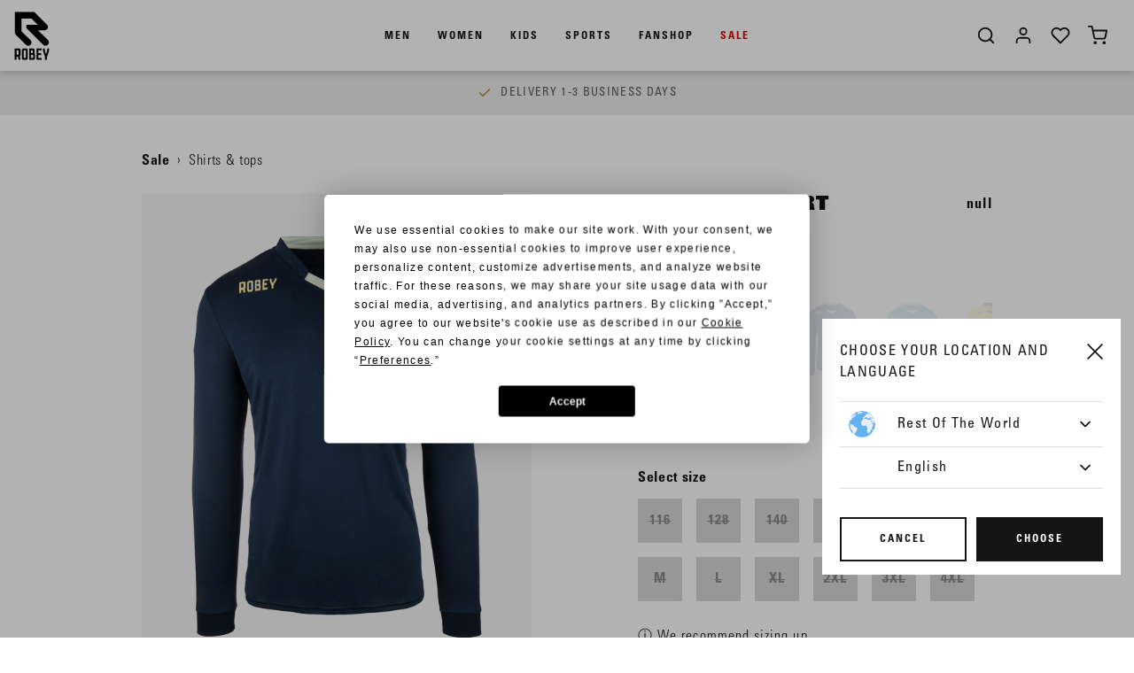

--- FILE ---
content_type: text/html;charset=UTF-8
request_url: https://www.robeysportswear.com/en/sale/shirts-tops/hattrick-shirt/RS1502-300.html?dwvar_RS1502-300_color=300
body_size: 22260
content:
<!DOCTYPE html>
<html lang="en">
<head>



<script src="https://www.googleoptimize.com/optimize.js?id=OPT-MKQPST6"></script>
<!-- Google Tag Manager -->
<script>(function(w,d,s,l,i){w[l]=w[l]||[];w[l].push({'gtm.start':
new Date().getTime(),event:'gtm.js'});var f=d.getElementsByTagName(s)[0],
j=d.createElement(s),dl=l!='dataLayer'?'&l='+l:'';j.async=true;j.src=
'https://www.googletagmanager.com/gtm.js?id='+i+dl;f.parentNode.insertBefore(j,f);
})(window,document,'script','dataLayer','GTM-P22QXKL');</script>
<!-- End Google Tag Manager -->





    <link href="https://assets.expivi.net/options/latest/css/app.css" rel="stylesheet" />
    <script src="https://assets.expivi.net/viewer/latest/viewer.js"></script>
    <script src="https://assets.expivi.net/options/latest/js/app.js"></script>


<script defer type="text/javascript" src="/on/demandware.static/Sites-robey-EU-Site/-/en/v1768335282860/js/main.js"></script>
<script src="https://cdnjs.cloudflare.com/ajax/libs/tiny-slider/2.9.1/min/tiny-slider.js"></script>
<script src="https://unpkg.com/feather-icons"></script>

    <script defer type="text/javascript" src="/on/demandware.static/Sites-robey-EU-Site/-/en/v1768335282860/js/productDetail.js"
        
        >
    </script>

    <script defer type="text/javascript" src="/on/demandware.static/Sites-robey-EU-Site/-/en/v1768335282860/js/productTile.js"
        
        >
    </script>




<!-- Custom Head script -->

<!-- Custom Head script -->

<!-- TrustBox script -->
<script type="text/javascript" src="//widget.trustpilot.com/bootstrap/v5/tp.widget.bootstrap.min.js" async></script>
<!-- End TrustBox script -->
<script  defer="" type="text/javascript" src="/on/demandware.static/Sites-robey-EU-Site/-/en/v1768335282860/js/script.js"></script>
<meta charset="UTF-8" />
<meta http-equiv="Content-Type" content="text/html; charset=UTF-8" />

<meta http-equiv="X-UA-Compatible" content="IE=edge">

<meta name="viewport" content="width=device-width, initial-scale=1" />


<title>Shop Hattrick Shirt | Official Robey Webshop</title>

<meta name="description" content="Robey | Shop online for Hattrick Shirt ✓ Fast Worldwide Delivery ✓ Pay later with Klarna"/>
<meta name="keywords" content="Commerce Cloud Storefront Reference Architecture"/>





    <link rel="canonical" href="https://www.robeysportswear.com/en/sale/shirts-tops/hattrick-shirt/RS1502-300.html"/>



    <link rel="alternate" hreflang="en" href="https://www.robeysportswear.com/en/sale/shirts-tops/hattrick-shirt/RS1502-300.html" />

    <link rel="alternate" hreflang="nl-NL" href="https://www.robeysportswear.com/nl_NL/sale/shirts-tops/hattrick-shirt/RS1502-300.html" />

    <link rel="alternate" hreflang="de-DE" href="https://www.robeysportswear.com/de_DE/sale/shirts-tops/hattrick-shirt/RS1502-300.html" />

    <link rel="alternate" hreflang="en-NL" href="https://www.robeysportswear.com/en_NL/sale/shirts-tops/hattrick-shirt/RS1502-300.html" />


<link rel="apple-touch-icon" sizes="180x180" href="/on/demandware.static/Sites-robey-EU-Site/-/default/dwb2f7ab44/img/favicons/apple-touch-icon.png">
<link rel="icon" type="image/png" sizes="32x32" href="/on/demandware.static/Sites-robey-EU-Site/-/default/dw031b4b53/img/favicons/favicon-32x32.png">
<link rel="icon" type="image/png" sizes="16x16" href="/on/demandware.static/Sites-robey-EU-Site/-/default/dwbd26a849/img/favicons/favicon-16x16.png">
<link rel="manifest" href="/on/demandware.static/Sites-robey-EU-Site/-/default/dwd72ef9fd/img/favicons/site.webmanifest">
<meta name="msapplication-TileColor" content="#da532c">
<meta name="theme-color" content="#ffffff">

<link rel="stylesheet" href="/on/demandware.static/Sites-robey-EU-Site/-/en/v1768335282860/css/style.css" />

    <link rel="stylesheet" href="/on/demandware.static/Sites-robey-EU-Site/-/en/v1768335282860/css/page-pdp.css"  />






<script src="https://cdnjs.cloudflare.com/ajax/libs/gsap/3.11.3/gsap.min.js"></script>
<script src="https://cdnjs.cloudflare.com/ajax/libs/gsap/3.11.3/ScrollTrigger.min.js"></script>


<script type="text/javascript">//<!--
/* <![CDATA[ (head-active_data.js) */
var dw = (window.dw || {});
dw.ac = {
    _analytics: null,
    _events: [],
    _category: "",
    _searchData: "",
    _anact: "",
    _anact_nohit_tag: "",
    _analytics_enabled: "true",
    _timeZone: "Europe/Amsterdam",
    _capture: function(configs) {
        if (Object.prototype.toString.call(configs) === "[object Array]") {
            configs.forEach(captureObject);
            return;
        }
        dw.ac._events.push(configs);
    },
	capture: function() { 
		dw.ac._capture(arguments);
		// send to CQ as well:
		if (window.CQuotient) {
			window.CQuotient.trackEventsFromAC(arguments);
		}
	},
    EV_PRD_SEARCHHIT: "searchhit",
    EV_PRD_DETAIL: "detail",
    EV_PRD_RECOMMENDATION: "recommendation",
    EV_PRD_SETPRODUCT: "setproduct",
    applyContext: function(context) {
        if (typeof context === "object" && context.hasOwnProperty("category")) {
        	dw.ac._category = context.category;
        }
        if (typeof context === "object" && context.hasOwnProperty("searchData")) {
        	dw.ac._searchData = context.searchData;
        }
    },
    setDWAnalytics: function(analytics) {
        dw.ac._analytics = analytics;
    },
    eventsIsEmpty: function() {
        return 0 == dw.ac._events.length;
    }
};
/* ]]> */
// -->
</script>
<script type="text/javascript">//<!--
/* <![CDATA[ (head-cquotient.js) */
var CQuotient = window.CQuotient = {};
CQuotient.clientId = 'bcxn-robey-EU';
CQuotient.realm = 'BCXN';
CQuotient.siteId = 'robey-EU';
CQuotient.instanceType = 'prd';
CQuotient.locale = 'en';
CQuotient.fbPixelId = '1431628260450992';
CQuotient.activities = [];
CQuotient.cqcid='';
CQuotient.cquid='';
CQuotient.cqeid='';
CQuotient.cqlid='';
CQuotient.apiHost='api.cquotient.com';
/* Turn this on to test against Staging Einstein */
/* CQuotient.useTest= true; */
CQuotient.useTest = ('true' === 'false');
CQuotient.initFromCookies = function () {
	var ca = document.cookie.split(';');
	for(var i=0;i < ca.length;i++) {
	  var c = ca[i];
	  while (c.charAt(0)==' ') c = c.substring(1,c.length);
	  if (c.indexOf('cqcid=') == 0) {
		CQuotient.cqcid=c.substring('cqcid='.length,c.length);
	  } else if (c.indexOf('cquid=') == 0) {
		  var value = c.substring('cquid='.length,c.length);
		  if (value) {
		  	var split_value = value.split("|", 3);
		  	if (split_value.length > 0) {
			  CQuotient.cquid=split_value[0];
		  	}
		  	if (split_value.length > 1) {
			  CQuotient.cqeid=split_value[1];
		  	}
		  	if (split_value.length > 2) {
			  CQuotient.cqlid=split_value[2];
		  	}
		  }
	  }
	}
}
CQuotient.getCQCookieId = function () {
	if(window.CQuotient.cqcid == '')
		window.CQuotient.initFromCookies();
	return window.CQuotient.cqcid;
};
CQuotient.getCQUserId = function () {
	if(window.CQuotient.cquid == '')
		window.CQuotient.initFromCookies();
	return window.CQuotient.cquid;
};
CQuotient.getCQHashedEmail = function () {
	if(window.CQuotient.cqeid == '')
		window.CQuotient.initFromCookies();
	return window.CQuotient.cqeid;
};
CQuotient.getCQHashedLogin = function () {
	if(window.CQuotient.cqlid == '')
		window.CQuotient.initFromCookies();
	return window.CQuotient.cqlid;
};
CQuotient.trackEventsFromAC = function (/* Object or Array */ events) {
try {
	if (Object.prototype.toString.call(events) === "[object Array]") {
		events.forEach(_trackASingleCQEvent);
	} else {
		CQuotient._trackASingleCQEvent(events);
	}
} catch(err) {}
};
CQuotient._trackASingleCQEvent = function ( /* Object */ event) {
	if (event && event.id) {
		if (event.type === dw.ac.EV_PRD_DETAIL) {
			CQuotient.trackViewProduct( {id:'', alt_id: event.id, type: 'raw_sku'} );
		} // not handling the other dw.ac.* events currently
	}
};
CQuotient.trackViewProduct = function(/* Object */ cqParamData){
	var cq_params = {};
	cq_params.cookieId = CQuotient.getCQCookieId();
	cq_params.userId = CQuotient.getCQUserId();
	cq_params.emailId = CQuotient.getCQHashedEmail();
	cq_params.loginId = CQuotient.getCQHashedLogin();
	cq_params.product = cqParamData.product;
	cq_params.realm = cqParamData.realm;
	cq_params.siteId = cqParamData.siteId;
	cq_params.instanceType = cqParamData.instanceType;
	cq_params.locale = CQuotient.locale;
	
	if(CQuotient.sendActivity) {
		CQuotient.sendActivity(CQuotient.clientId, 'viewProduct', cq_params);
	} else {
		CQuotient.activities.push({activityType: 'viewProduct', parameters: cq_params});
	}
};
/* ]]> */
// -->
</script>


	 


	
	
		<style>

.menu-wrapper [data-category-id="outlet"] {
color: #d90606!important;
}

.menu-list-r > li:nth-child(6) > a {
color: #d90606!important;
}

.submenu-link-r {
font-size: 16px;
height: 38px;
}

.submenu-link {
margin-top: 7px;
}

.submenu-title-link {
margin-bottom: 7px;
}

.usp-bar-wrapper {
background-color: #ededed;
color:#000;
display:flex!important;
}

   @media screen and (min-width: 600px) {
.menu-list-desktop > li:nth-child(4) > .submenu-wrapper > .pre-submenu {
  display:none;
}
}

.usp-bar-wrapper a {
  color: #575756;
}

.responsive-menu-open .menu-wrapper-r {
opacity: 1;
}

</style>
	
		<style>


.product-detail-name, .product-recommendation-container .h2, .product-set-name {
font-family: UniversLTStd-XBlack,Helvetica,sans-serif;
text-transform: uppercase;
font-size: 22px;
line-height: 1.2;
letter-spacing: .5pt;
}

.page-title, .cart-title, .checkout-title {
    font-family: UniversLTStd-XBlack,Helvetica,sans-serif;
text-transform: uppercase;
font-size: 24px;
}

.bundle-footer-set-title {
display: none!important;
}

.product-detail-container .breadcrumb-row, .product-set-detail-container .product-breadcrumb-row {
margin-bottom: unset!important;
}

.product-detail .set-item .size-description {
display: none;
}

.product-brand {
display: none;
}

.size-description .sizing-table-link {
text-decoration: none;
}

.product-set-total-column > .divider {
background-color: #fff;
display:none;
}

.product-set-row .add-to-cart-global {
margin-top: 30px;
}

   @media screen and (min-width: 600px) {
.product-set-row .product-set-manufacturer-sku {
margin-bottom: 20px;
}
}

</style>
	
		<style>

.plp-tile .product-label, .product-tile .product-label, .product-carousel .product-label {
color:#fff;
background-color:#A07E35!important;
position:absolute!important;
margin-bottom:0px!important;
border:none!important;
width:auto!important;
padding: 10px 6px!important;
top: 10px!important;
left:0px!important;
letter-spacing: 1px;
}

.product-detail-row .product-label {
color:#fff;
background-color:#A07E35!important;
border:none!important;
}

   @media screen and (max-width: 600px) {
.plp-tile .product-label {
height: 18px!important;
}
}

.product-name-label-wrapper .product-label {
    width: auto;
    padding: 6px 6px;
    max-width: fit-content;
    display:unset;
}

.product-set-category, .product-set-row-mobile .product-set-category {
display: none!important;
}

</style>
	
		<style>

#about, #collections, #sports {
display: none;
}

[data-filter="collection"] ul.values.content, [data-filter="collectie"] ul.values.content, [data-filter="sport"] ul.values.content, [data-filter="gender"] ul.values.content {
display: block;
}

[data-filter="collection"] ul.values.content li, [data-filter="collectie"] ul.values.content li, [data-filter="sport"] ul.values.content li {
margin-top: 4px;
}

.product-details-column [data-attr="size"] .divider {
background-color: white;
margin-top: 15px;
}

@media screen and (max-width: 450px) {
.color-variations a {
    width: 26%;
}
}

</style>
	
		<style>

[data-querystring="cgid=collections-robey-specials"] .color-swatches {
display: none!important;
}

</style>
	
		<style>

.form-control-label { 
color: #9c9da2;
}

   @media screen and (min-width: 600px) {
.cart-sidebar, .sidebar-personal-info, .sidebar-products {
border: none;
background-color: #f6f6f6;
}
}

.line-item-total-price {
color: #b58521;
}

.minicart-quantity, .wishlist-link:before {
font-size: 10px;
padding: 2px 0 0 1px;
letter-spacing: 0.5pt;
font-family: fontBold,UniversLTStd-BoldCn,Helvetica,sans-serif;
}

@media screen and (max-width: 600px) {
.minicart-quantity, .wishlist-link:before {
font-size: 10px;
padding: 1px 0 0 1px;
}
}

.accepted-payment-options-wrapper h2 {
display: none;
}

.cart-payment-options-container .accepted-payment-options {
justify-content: center;
padding-bottom: 0;
}

.cart-payment-options-container .accepted-payment-options .icon-svg {
height: 36px;
margin-right: 36px;
}

</style>
	
		<style>

.footer-payment-icons {
display:flex;
justify-content: space-between;
width: 400px;
margin: 25px 0 20px;
flex-wrap: wrap;
}

.footer-payment-icons img {
height: 24px;
}

   @media screen and (max-width: 600px) {
.footer-payment-icons {
width: unset;
max-width: 600px;
}

.footer-payment-icons img {
height: 22px;
}
}

.newsletter-description {
display: none;
}


.newsletter-title {
line-height: 1;
width: 480px;
}

   @media screen and (max-width: 600px) {
.newsletter-title {
width: 310px;
}
}

.newsletter-signup {
background-color: #EDEDED;
padding-bottom: 50px;
}

.newsletter-divider-wrapper .divider {
background-color: transparent;
}

.newsletter-input {
background-color: white;
}

.site-footer {
margin-top: 0;
}

</style>
	
		<style>

@media screen and (min-width: 800px) {
.newsletter-popup__container {
max-width: 900px;
min-height: 420px;
}}

@media screen and (max-width: 600px) {
.newsletter-popup__content h3 {
line-height: 1.1;
font-size: 20px;
}
}


@media screen and (max-width: 600px) {
.newsletter-popup__content p {
margin-bottom: 30px!important;
font-size: 15px;
}
}

@media only screen and (max-width: 767px) {
.newsletter-popup__image {
    width: 100%;
    height: 185px;
}}

@media only screen and (max-width: 767px) {
.newsletter-popup__content {
    padding: 160px 0 0;}

.newsletter-popup__body {
margin: 60px 20px 0;}
}

.modal-header .close {
background-color: white;
}

@media only screen and (max-width: 767px) {
.newsletter-popup__success-confirmation {
    margin-top: 65px;
}
}

</style>
	
		<style>

.btn-toggle-wishlist-product {
top: 4px;
right: 4px;
}

.wishlist-product-container .product-tile .swatches {
display: none;
}

.product-quickview .set-items .product-name {
margin-top: 10px;
}

</style>
	
		<style>

::-moz-selection { /* Code for Firefox */
color: white;
 background: #A07E35;
}

::selection {
color: white;
 background: #A07E35;
}

.login-form-nav .nav-link {
font-family: UniversLTStd-BoldCn,Helvetica,sans-serif;
text-align: center;
line-height: 1.1;
font-size: 14px;
}

[data-pid="RS8049-403_5"] [data-attr="size"] {
display: none;
}

@font-face {
font-display: block;
font-family: "Manchester United 2015 2016 Regular";
src: url(https://www.robeysportswear.com/on/demandware.static/-/Sites-robey-EU-Library/default/dw0af0c0b1/fonts/ManchesterUnited20152016-Regular.ttf) format("opentype");
}

@font-face {
font-display: block;
font-family: "Robey Font XBlack Obl";
src: url(https://www.robeysportswear.com/on/demandware.static/-/Sites-robey-EU-Library/default/dwa7f36c80/fonts/UniversLTStd-XBlackObl.otf) format("opentype");
}

@font-face {
font-display: block;
font-family: "Robey Olifant";
src: url(https://www.robeysportswear.com/on/demandware.static/-/Sites-robey-EU-Library/default/dw67e16bac/fonts/Hipopotam-Studio-Olifant-Normal.otf) format("opentype");
}

@font-face {
font-display: block;
font-family: "Robey Varsity";
src: url(https://www.robeysportswear.com/on/demandware.static/-/Sites-robey-EU-Library/default/dw93305fe0/fonts/OldLondon.ttf) format("truetype");
}


#viewerContainer, #xpv-toolbar-loader, #xpv__viewer_initial_load_backdrop {
background-color: #f6f6f6!important;
}

.customer-service-container {
max-width: 1100px;
}

[data-pid="CM10018-106"] .product-out-of-stock-label {
display: none;
}

[data-querystring="cgid=collections-robey-retro"] .product-out-of-stock-label {
}

[data-querystring="cgid=collections-robey-retro"] .product-tile .image-container.is-out-of-stock {
}

.product-quickview.product-set.product-wrapper .availability {
display: none;
}

[data-querystring="cgid=thepadellers"] .color-swatches {
display: none;
}

[data-querystring="cgid=thepadellers"] .btn.quickview {
display: none;
}

</style>
	
		<style>
.tooltip {
  position: relative;
  display: inline-block;
  line-height: 1.2;
  border-bottom: 1px solid #fff; /* If you want dots under the hoverable text */
letter-spacing: 0.8pt;
}

.tooltip .tooltiptext {
  visibility: hidden;
  width: 350px;
  background-color: #fff;
  color: #141414;
  text-align: left;
  padding: 14px 14px;
  border-radius: 6px;
  position: absolute;
  z-index: 1;
  bottom: 150%;
  left: 0;
  margin-left: 0px;
  opacity: 0;
  transition: opacity 0.3s;
line-height: 1.5;
letter-spacing: 0.6pt;
border: 1px solid #D9D9D9;
box-shadow: 0 1px 1px rgba(0,0,0,.15);

}

   @media screen and (max-width: 600px) {
.tooltip .tooltiptext {
  width:335px;
}
}

.tooltip .tooltiptext::after {
  content: "";
  position: absolute;
  top: 100%;
  left: 50%;
  margin-left: -5px;
  border-width: 5px;
  border-style: solid;
  border-color: #D9D9D9 transparent transparent transparent;
opacity: 0;
}

.tooltip:hover .tooltiptext {
  visibility: visible;
  opacity: 1;
}

</style>
	

 
	
</head>
<body>


<!-- Google Tag Manager (noscript) -->
<noscript><iframe src="https://www.googletagmanager.com/ns.html?id=GTM-P22QXKL" height="0" width="0" style="display:none;visibility:hidden"></iframe></noscript>
<!-- End Google Tag Manager (noscript) -->


<div class="page" data-gtm-enabled="true" data-action="Product-Show" data-querystring="dwvar_RS1502-300_color=300&amp;pid=RS1502-300">










<div class="menu-wrapper menu-js">
    
    <div class="menu" role="navigation">
        <a class="logo-link" href="/en/home" title="Commerce Cloud Storefront Reference Architecture Home">
            <?xml version="1.0" encoding="utf-8"?>
<!-- Generator: Adobe Illustrator 24.1.3, SVG Export Plug-In . SVG Version: 6.00 Build 0)  -->
<svg version="1.1" class="logo" xmlns="http://www.w3.org/2000/svg" xmlns:xlink="http://www.w3.org/1999/xlink" x="0px" y="0px"
	 viewBox="0 0 88.76 120.4" style="enable-background:new 0 0 88.76 120.4;" xml:space="preserve">
	<path d="M12.72,103.98c0,0.56-0.44,1-0.97,1H7.77V94.54h3.82h0.16c0.52,0,0.97,0.44,0.97,0.96V103.98z M13.24,90.05H3.51
		c-0.12,0-0.24,0.12-0.24,0.28v26.73c0,0.12,0.12,0.24,0.24,0.24h3.98c0.16,0,0.28-0.12,0.28-0.24v-7.64h3.34l1.57,7.64
		c0.04,0.12,0.16,0.24,0.32,0.24h3.94c0.16,0,0.24-0.12,0.2-0.24l-1.73-8.28c1.09-0.72,1.81-1.92,1.81-3.32V94.01
		C17.22,91.85,15.41,90.05,13.24,90.05"/>
	<path d="M30.08,111.86c0,0.52-0.44,0.96-1.01,0.96h-2.98c-0.56,0-1-0.44-1-0.96V95.49c0-0.52,0.44-0.96,1-0.96h2.98
		c0.56,0,1.01,0.44,1.01,0.96V111.86z M30.56,90.05h-5.95c-2.21,0-3.98,1.8-3.98,3.96v19.33c0,2.16,1.77,3.96,3.98,3.96h5.95
		c2.21,0,3.98-1.8,3.98-3.96V94.01C34.54,91.85,32.77,90.05,30.56,90.05"/>
	<path d="M47.43,111.86c0,0.52-0.44,0.96-1.01,0.96h-3.98v-7h3.98c0.56,0,1.01,0.44,1.01,1V111.86z M42.45,94.54h2.9
		c0.56,0,1,0.44,1,0.96v4.88c0,0.52-0.44,1-1,1h-2.9V94.54z M50.25,102.1c0.32-0.76,0.56-1.56,0.56-2.12v-5.96
		c0-2.16-1.77-3.96-3.98-3.96h-8.6c-0.12,0-0.24,0.12-0.24,0.28v26.73c0,0.12,0.12,0.24,0.24,0.24h9.73c2.17,0,3.98-1.8,3.98-3.96
		v-8C51.94,104.02,51.25,102.82,50.25,102.1"/>
	<path d="M67.53,90.05h-11.9c-0.16,0-0.28,0.12-0.28,0.28v26.73c0,0.12,0.12,0.24,0.28,0.24h11.9c0.16,0,0.28-0.12,0.28-0.24v-3.96
		c0-0.16-0.12-0.28-0.28-0.28h-7.68v-6.92h6.19c0.16,0,0.28-0.12,0.28-0.24v-3.96c0-0.12-0.12-0.24-0.28-0.24h-6.19v-6.92h7.68
		c0.16,0,0.28-0.12,0.28-0.24v-3.96C67.81,90.17,67.69,90.05,67.53,90.05"/>
	<path d="M85.25,90.05h-3.98c-0.12,0-0.24,0.12-0.24,0.28l-0.48,6.44v0.24c0,0-0.04,0.12-0.08,0.24l-2.33,6.64
		c-0.04,0.12-0.12,0.12-0.16,0l-2.33-6.64c-0.04-0.12-0.08-0.32-0.12-0.48l-0.44-6.44c0-0.16-0.12-0.28-0.28-0.28h-3.98
		c-0.12,0-0.24,0.12-0.2,0.28l0.44,6.44c0,0.16,0.08,0.36,0.12,0.48l4.54,13c0.04,0.12,0.08,0.24,0.08,0.24v0.24v6.32
		c0,0.12,0.12,0.24,0.24,0.24h3.98c0.16,0,0.24-0.12,0.24-0.24v-6.32v-0.24c0,0,0.04-0.12,0.08-0.24l4.58-13
		c0.04-0.12,0.08-0.24,0.08-0.24v-0.24l0.48-6.44C85.5,90.17,85.42,90.05,85.25,90.05"/>
	<path d="M58.96,46.84h15.73c2.05,0,4-0.8,5.5-2.29c1.49-1.49,2.53-3.53,2.53-5.59c0-2.06-0.82-3.96-2.3-5.57L49.77,3.09H3.87
		v48.39c0,2.74,0.57,4.34,2.29,6.07l24.11,23.91c1.49,1.47,3.44,2.28,5.39,2.28s4.01-0.8,5.5-2.28c1.49-1.51,2.19-3.41,2.19-5.36
		c0-1.93-0.71-3.88-2.19-5.48L19.47,49.21V19.03h23.98l14.82,14.81H30.93v7.51l40.53,40.1c1.51,1.47,3.45,2.28,5.63,2.28
		c2.06,0,4.03-0.8,5.51-2.28c1.5-1.51,2.3-3.55,2.3-5.58c0-2.03-0.8-3.98-2.3-5.59L58.96,46.84z"/>
</svg>

        </a>
        
            <ul class="menu-list-desktop">
                
                    <li class="menu-li">
                        <a href="/en/men/" data-category-id="men" class="menu-link">
                            Men
                        </a>
                        
                            
                            <div class="submenu-wrapper submenu-wrapper-js">
    <div class="pre-submenu">
        <ul>
            <li>
                <a href="/en/men/" id="men" class="submenu-title-link">All Men</a>
            </li>
            
                
                    <li>
                        <a href="/en/men-new/" id="men-new" class="submenu-title-link">New</a>
                    </li>
                
            
                
            
                
            
                
            
                
                    <li>
                        <a href="https://www.robeysportswear.com/en/robey-specials/" id="men-robey-specials" class="submenu-title-link">Robey Specials</a>
                    </li>
                
            
                
                    <li>
                        <a href="https://www.robeysportswear.com/en/fanshop/" id="men-fanshop" class="submenu-title-link">Fanshop</a>
                    </li>
                
            
                
            
                
                    <li>
                        <a href="https://www.robeysportswear.com/en/sale/" id="men-outlet" class="submenu-title-link">Sale</a>
                    </li>
                
            
        </ul>
    </div>
    
        
    
        
            <div class="submenu">
                <a href="/en/men/clothing/" id="men-clothing" class="submenu-title-link">Clothing</a>
                <ul>
                    
                        <li>
                            <a href="/en/men-tracksuits/" id="men-tracksuits" class="submenu-link">
                                Tracksuits
                            </a>
                        </li>
                    
                        <li>
                            <a href="/en/men-sweats-hoodies/" id="men-sweats-hoodies" class="submenu-link">
                                Sweats &amp; hoodies
                            </a>
                        </li>
                    
                        <li>
                            <a href="/en/men-bottoms/" id="men-bottoms" class="submenu-link">
                                Pants
                            </a>
                        </li>
                    
                        <li>
                            <a href="/en/men-kits/" id="men-tenues" class="submenu-link">
                                Kits
                            </a>
                        </li>
                    
                        <li>
                            <a href="/en/men-shirts/" id="men-tops-shirts" class="submenu-link">
                                Tops &amp; shirts
                            </a>
                        </li>
                    
                        <li>
                            <a href="/en/men-shorts/" id="men-shorts" class="submenu-link">
                                Shorts
                            </a>
                        </li>
                    
                        <li>
                            <a href="/en/men/clothing/baselayers/" id="men-baselayers" class="submenu-link">
                                Baselayers
                            </a>
                        </li>
                    
                        <li>
                            <a href="/en/men-jackets/" id="men-jackets" class="submenu-link">
                                Jackets
                            </a>
                        </li>
                    
                </ul>
            </div>
        
    
        
            <div class="submenu">
                <a href="/en/men/accessories/" id="men-accessories" class="submenu-title-link">Accessories</a>
                <ul>
                    
                        <li>
                            <a href="/en/men/accessories/socks/" id="Men - Socks" class="submenu-link">
                                Socks
                            </a>
                        </li>
                    
                        <li>
                            <a href="/en/men/accessories/bags/" id="Men - Bags" class="submenu-link">
                                Bags
                            </a>
                        </li>
                    
                        <li>
                            <a href="/en/men/accessories/caps-hats/" id="Men - Caps" class="submenu-link">
                                Caps &amp; hats
                            </a>
                        </li>
                    
                        <li>
                            <a href="/en/men/accessories/footballs/" id="Men - Footballs" class="submenu-link">
                                Footballs
                            </a>
                        </li>
                    
                        <li>
                            <a href="/en/men/accessories/bibs/" id="Men - Bibs" class="submenu-link">
                                BIBS
                            </a>
                        </li>
                    
                        <li>
                            <a href="/en/men/accessories/more-gear/" id="Men - Equipment" class="submenu-link">
                                More gear
                            </a>
                        </li>
                    
                </ul>
            </div>
        
    
        
            <div class="submenu">
                <a href="/en/footwear/" id="men-footwear" class="submenu-title-link">Footwear</a>
                <ul>
                    
                        <li>
                            <a href="/en/men/footwear/shoes/" id="men-footwear-shoes" class="submenu-link">
                                Shoes
                            </a>
                        </li>
                    
                        <li>
                            <a href="/en/men/footwear/slides/" id="men-footwear-slides" class="submenu-link">
                                Slides
                            </a>
                        </li>
                    
                </ul>
            </div>
        
    
        
    
        
    
        
            <div class="submenu">
                <a href="/en/men/sports/" id="men-sports" class="submenu-title-link">Sports</a>
                <ul>
                    
                        <li>
                            <a href="https://www.robeysportswear.com/en/football-shop/" id="men-football" class="submenu-link">
                                Football
                            </a>
                        </li>
                    
                        <li>
                            <a href="/en/men-tennis-padel/" id="men-tennis-padel" class="submenu-link">
                                Tennis &amp; padel
                            </a>
                        </li>
                    
                        <li>
                            <a href="/en/men-fitness-training/" id="men-finess-training" class="submenu-link">
                                Fitness &amp; training
                            </a>
                        </li>
                    
                        <li>
                            <a href="https://www.robeysportswear.com/en/collections-off-pitch/" id="men-off-pitch" class="submenu-link">
                                Off Pitch
                            </a>
                        </li>
                    
                </ul>
            </div>
        
    
        
    
</div>

                        
                    </li>
                
                    <li class="menu-li">
                        <a href="/en/women/" data-category-id="women" class="menu-link">
                            Women
                        </a>
                        
                            
                            <div class="submenu-wrapper submenu-wrapper-js">
    <div class="pre-submenu">
        <ul>
            <li>
                <a href="/en/women/" id="women" class="submenu-title-link">All Women</a>
            </li>
            
                
                    <li>
                        <a href="/en/women-new/" id="women-new" class="submenu-title-link">New</a>
                    </li>
                
            
                
            
                
            
                
            
                
                    <li>
                        <a href="https://www.robeysportswear.com/en/robey-specials/" id="women-robey-specials" class="submenu-title-link">Robey Specials</a>
                    </li>
                
            
                
                    <li>
                        <a href="https://www.robeysportswear.com/en/fanshop/" id="women-fanshop" class="submenu-title-link">Fanshop</a>
                    </li>
                
            
                
            
                
                    <li>
                        <a href="https://www.robeysportswear.com/en/sale/" id="women-outlet" class="submenu-title-link">Sale</a>
                    </li>
                
            
        </ul>
    </div>
    
        
    
        
            <div class="submenu">
                <a href="/en/women/clothing/" id="women-clothing" class="submenu-title-link">Clothing</a>
                <ul>
                    
                        <li>
                            <a href="/en/women-tracksuits/" id="women-tracksuits" class="submenu-link">
                                Tracksuits
                            </a>
                        </li>
                    
                        <li>
                            <a href="/en/women-sweats-hoodies/" id="women-sweats-hoodies" class="submenu-link">
                                Sweats &amp; hoodies
                            </a>
                        </li>
                    
                        <li>
                            <a href="/en/women-bottoms/" id="women-bottoms" class="submenu-link">
                                Pants
                            </a>
                        </li>
                    
                        <li>
                            <a href="/en/women-kits/" id="women-tenues" class="submenu-link">
                                Kits
                            </a>
                        </li>
                    
                        <li>
                            <a href="/en/women-shirts/" id="women-tops-shirts" class="submenu-link">
                                Tops &amp; shirts
                            </a>
                        </li>
                    
                        <li>
                            <a href="/en/women-shorts/" id="women-shorts" class="submenu-link">
                                Shorts
                            </a>
                        </li>
                    
                        <li>
                            <a href="/en/women-skirts-dresses/" id="women-skirts-dresses" class="submenu-link">
                                Skirts &amp; dresses
                            </a>
                        </li>
                    
                        <li>
                            <a href="/en/women-baselayers/" id="women-baselayers" class="submenu-link">
                                Baselayers
                            </a>
                        </li>
                    
                        <li>
                            <a href="/en/women-jackets/" id="women-jackets" class="submenu-link">
                                Jackets
                            </a>
                        </li>
                    
                </ul>
            </div>
        
    
        
            <div class="submenu">
                <a href="/en/women/accessories/" id="women-accessories" class="submenu-title-link">Accessories</a>
                <ul>
                    
                        <li>
                            <a href="/en/women/accessories/socks/" id="women-socks" class="submenu-link">
                                Socks
                            </a>
                        </li>
                    
                        <li>
                            <a href="/en/women/accessories/bags/" id="women-bags" class="submenu-link">
                                Bags
                            </a>
                        </li>
                    
                        <li>
                            <a href="/en/women/accessories/caps-hats/" id="women-headwear" class="submenu-link">
                                Caps &amp; hats
                            </a>
                        </li>
                    
                        <li>
                            <a href="/en/women/accessories/footballs/" id="women-footballs" class="submenu-link">
                                Footballs
                            </a>
                        </li>
                    
                        <li>
                            <a href="/en/women/accessories/bibs/" id="women-bibs" class="submenu-link">
                                BIBS
                            </a>
                        </li>
                    
                        <li>
                            <a href="/en/women/accessories/more-gear/" id="women-gear" class="submenu-link">
                                More gear
                            </a>
                        </li>
                    
                </ul>
            </div>
        
    
        
            <div class="submenu">
                <a href="/en/women-footwear/" id="women-footwear" class="submenu-title-link">Footwear</a>
                <ul>
                    
                        <li>
                            <a href="/en/women/footwear/shoes/" id="women-footwear-shoes" class="submenu-link">
                                Shoes
                            </a>
                        </li>
                    
                        <li>
                            <a href="/en/women/footwear/slides/" id="women-footwear-slides" class="submenu-link">
                                Slides
                            </a>
                        </li>
                    
                </ul>
            </div>
        
    
        
    
        
    
        
            <div class="submenu">
                <a href="/en/women/sports/" id="women-sports" class="submenu-title-link">Sports</a>
                <ul>
                    
                        <li>
                            <a href="https://www.robeysportswear.com/en/football-shop/" id="women-football" class="submenu-link">
                                Football
                            </a>
                        </li>
                    
                        <li>
                            <a href="/en/women-tennis-padel/" id="women-tennis-padel" class="submenu-link">
                                Tennis &amp; padel
                            </a>
                        </li>
                    
                        <li>
                            <a href="/en/women/sports/fitness-training/" id="women-fitness-training" class="submenu-link">
                                Fitness &amp; training
                            </a>
                        </li>
                    
                </ul>
            </div>
        
    
        
    
</div>

                        
                    </li>
                
                    <li class="menu-li">
                        <a href="/en/kids/" data-category-id="kids" class="menu-link">
                            Kids
                        </a>
                        
                            
                            <div class="submenu-wrapper submenu-wrapper-js">
    <div class="pre-submenu">
        <ul>
            <li>
                <a href="/en/kids/" id="kids" class="submenu-title-link">All Kids</a>
            </li>
            
                
                    <li>
                        <a href="/en/kids-new/" id="kids-new" class="submenu-title-link">New</a>
                    </li>
                
            
                
            
                
            
                
            
                
                    <li>
                        <a href="https://www.robeysportswear.com/en/fanshop/" id="kids-fanshop" class="submenu-title-link">Fanshop</a>
                    </li>
                
            
                
            
                
                    <li>
                        <a href="https://www.robeysportswear.com/en/sale/" id="kids-outlet" class="submenu-title-link">Sale</a>
                    </li>
                
            
        </ul>
    </div>
    
        
    
        
            <div class="submenu">
                <a href="/en/kids/clothing/" id="kids-clothing" class="submenu-title-link">Clothing</a>
                <ul>
                    
                        <li>
                            <a href="/en/kids-tracksuits/" id="kids-tracksuits" class="submenu-link">
                                Tracksuits
                            </a>
                        </li>
                    
                        <li>
                            <a href="/en/kids-sweats-hoodies/" id="kids-sweats-hoodies" class="submenu-link">
                                Sweats &amp; Hoodies
                            </a>
                        </li>
                    
                        <li>
                            <a href="/en/kids-bottoms/" id="kids-bottoms" class="submenu-link">
                                Bottoms
                            </a>
                        </li>
                    
                        <li>
                            <a href="/en/kids-kits/" id="kids-tenues" class="submenu-link">
                                Kits
                            </a>
                        </li>
                    
                        <li>
                            <a href="/en/kids-shirts/" id="kids-shirts" class="submenu-link">
                                Tops &amp; shirts
                            </a>
                        </li>
                    
                        <li>
                            <a href="/en/kids-shorts/" id="kids-shorts" class="submenu-link">
                                Shorts
                            </a>
                        </li>
                    
                        <li>
                            <a href="/en/kids-baselayers/" id="kids-baselayers" class="submenu-link">
                                Baselayers
                            </a>
                        </li>
                    
                        <li>
                            <a href="/en/kids-jackets/" id="kids-jackets" class="submenu-link">
                                Jackets
                            </a>
                        </li>
                    
                </ul>
            </div>
        
    
        
            <div class="submenu">
                <a href="/en/kids/accessories/" id="kids-accessories" class="submenu-title-link">Accessories</a>
                <ul>
                    
                        <li>
                            <a href="/en/kids/accessories/socks/" id="kids-socks" class="submenu-link">
                                Socks
                            </a>
                        </li>
                    
                        <li>
                            <a href="/en/kids/accessories/bags/" id="kids-bags" class="submenu-link">
                                Bags
                            </a>
                        </li>
                    
                        <li>
                            <a href="/en/kids/accessories/caps-hats/" id="kids-headwear" class="submenu-link">
                                Caps &amp; hats
                            </a>
                        </li>
                    
                        <li>
                            <a href="/en/kids/accessories/footballs/" id="kids-footballs" class="submenu-link">
                                Footballs
                            </a>
                        </li>
                    
                        <li>
                            <a href="/en/kids/accessories/bibs/" id="kids-bibs" class="submenu-link">
                                BIBS
                            </a>
                        </li>
                    
                        <li>
                            <a href="/en/kids/accessories/more-gear/" id="kids-equipment" class="submenu-link">
                                More gear
                            </a>
                        </li>
                    
                </ul>
            </div>
        
    
        
            <div class="submenu">
                <a href="/en/kids-footwear/" id="kids-footwear" class="submenu-title-link">Footwear</a>
                <ul>
                    
                        <li>
                            <a href="/en/kids/footwear/shoes/" id="kids-footwear-shoes" class="submenu-link">
                                Shoes
                            </a>
                        </li>
                    
                        <li>
                            <a href="/en/kids/footwear/slides/" id="kids-footwear-slides" class="submenu-link">
                                Slides
                            </a>
                        </li>
                    
                </ul>
            </div>
        
    
        
    
        
            <div class="submenu">
                <a href="/en/kids/sports/" id="kids-sports" class="submenu-title-link">Sports</a>
                <ul>
                    
                        <li>
                            <a href="https://www.robeysportswear.com/en/football-shop/" id="kids-football" class="submenu-link">
                                Football
                            </a>
                        </li>
                    
                        <li>
                            <a href="/en/kids/sports/tennis-padel/" id="kids-tennis" class="submenu-link">
                                Tennis &amp; padel
                            </a>
                        </li>
                    
                        <li>
                            <a href="https://www.robeysportswear.com/en/collections-off-pitch/" id="kids-off-pitch" class="submenu-link">
                                Off Pitch
                            </a>
                        </li>
                    
                </ul>
            </div>
        
    
        
    
</div>

                        
                    </li>
                
                    <li class="menu-li">
                        <a href="#" data-category-id="sports" class="menu-link">
                            Sports
                        </a>
                        
                            
                            <div class="submenu-wrapper submenu-wrapper-js">
    <div class="pre-submenu">
        <ul>
            <li>
                <a href="#" id="sports" class="submenu-title-link">All Sports</a>
            </li>
            
                
            
                
            
                
            
                
            
        </ul>
    </div>
    
        
            <div class="submenu">
                <a href="https://www.robeysportswear.com/en/voetbal.html" id="football" class="submenu-title-link">Football</a>
                <ul>
                    
                        <li>
                            <a href="/en/sports/football/clothing/" id="football-clothing" class="submenu-link">
                                Clothing
                            </a>
                        </li>
                    
                        <li>
                            <a href="/en/football-tracksuits/" id="football-tracksuits" class="submenu-link">
                                Tracksuits
                            </a>
                        </li>
                    
                        <li>
                            <a href="/en/sports/football/kits/" id="football-tenues" class="submenu-link">
                                Kits
                            </a>
                        </li>
                    
                        <li>
                            <a href="/en/football-socks/" id="football-socks" class="submenu-link">
                                Socks
                            </a>
                        </li>
                    
                        <li>
                            <a href="/en/football-accessories/" id="football-accessories" class="submenu-link">
                                Accessories
                            </a>
                        </li>
                    
                        <li>
                            <a href="https://www.robeysportswear.com/en/fanshop/" id="football-fanshop" class="submenu-link">
                                Fanshop
                            </a>
                        </li>
                    
                </ul>
            </div>
        
    
        
            <div class="submenu">
                <a href="/en/tennis-padel/" id="tennis-padel" class="submenu-title-link">Tennis &amp; padel</a>
                <ul>
                    
                        <li>
                            <a href="/en/tennis-padel-men/" id="sports-tennis-padel-men" class="submenu-link">
                                Men
                            </a>
                        </li>
                    
                        <li>
                            <a href="/en/tennis-padel-women/" id="sports-tennis-padel-women" class="submenu-link">
                                Women
                            </a>
                        </li>
                    
                        <li>
                            <a href="/en/tennis-padel-kids/" id="sports-tennis-padel-kids" class="submenu-link">
                                Kids
                            </a>
                        </li>
                    
                        <li>
                            <a href="/en/tennis-padel-sale/" id="sports-tennis-padel-sale" class="submenu-link">
                                Sale
                            </a>
                        </li>
                    
                </ul>
            </div>
        
    
        
            <div class="submenu">
                <a href="/en/sports/fitness-training/" id="fitness-training" class="submenu-title-link">Fitness &amp; training</a>
                <ul>
                    
                        <li>
                            <a href="/en/fitness-men/" id="fitness-training-men" class="submenu-link">
                                Men
                            </a>
                        </li>
                    
                        <li>
                            <a href="/en/fitness-women/" id="fitness-training-women" class="submenu-link">
                                Women
                            </a>
                        </li>
                    
                </ul>
            </div>
        
    
        
            <div class="submenu">
                <a href="/en/collections-off-pitch/" id="off-pitch" class="submenu-title-link">Off Pitch</a>
                <ul>
                    
                        <li>
                            <a href="/en/sports/off-pitch/tracksuits/" id="off-pitch-tracksuits" class="submenu-link">
                                Tracksuits
                            </a>
                        </li>
                    
                        <li>
                            <a href="/en/sports/off-pitch/sweats-hoodies/" id="off-pitch-sweats-hoodies" class="submenu-link">
                                Sweats &amp; hoodies
                            </a>
                        </li>
                    
                        <li>
                            <a href="/en/sports/off-pitch/t-shirts-polos/" id="off-pitch-tshirts-polos" class="submenu-link">
                                T-shirts &amp; polos
                            </a>
                        </li>
                    
                        <li>
                            <a href="/en/sports/off-pitch/bottoms/" id="off-pitch-bottoms" class="submenu-link">
                                Bottoms
                            </a>
                        </li>
                    
                        <li>
                            <a href="/en/off-pitch-shoes-slides/" id="off-pitch-footwear" class="submenu-link">
                                Footwear
                            </a>
                        </li>
                    
                        <li>
                            <a href="/en/sports/off-pitch/accessories/" id="off-pitch-accessories" class="submenu-link">
                                Accessories
                            </a>
                        </li>
                    
                        <li>
                            <a href="https://www.robeysportswear.com/en/robey-specials/" id="off-pitch-robey-specials" class="submenu-link">
                                Robey Specials
                            </a>
                        </li>
                    
                </ul>
            </div>
        
    
</div>

                        
                    </li>
                
                    <li class="menu-li">
                        <a href="https://www.robeysportswear.com/en/fanshop.html" data-category-id="fanshop" class="menu-link">
                            Fanshop
                        </a>
                        
                    </li>
                
                    <li class="menu-li">
                        <a href="/en/sale/" data-category-id="outlet" class="menu-link">
                            Sale
                        </a>
                        
                    </li>
                
            </ul>
        
        <div class="menu-wrapper-r">
            <ul class="menu-list-r">
                
                    <li class="menu-li-r">
                        
                            <button class="toggle-submenu-r toggle-submenu-r-js submenu-closed">
                                <i data-feather="chevron-up" class="feather null"></i>
                            </button>
                        
                        <a href="/en/men/"  class="menu-link-r">
                            Men
                        </a>
                        
                            <ul class="submenu-r submenu-r-js">
                                <li>
                                    <a href="/en/men/" id="men" class="submenu-link-r">
                                        All Men
                                    </a>
                                </li>
                                
                                    <li>
                                        <a href="/en/men-new/" id="men-new" class="submenu-link-r">New</a>
                                    </li>
                                
                                    <li>
                                        <a href="/en/men/clothing/" id="men-clothing" class="submenu-link-r">Clothing</a>
                                    </li>
                                
                                    <li>
                                        <a href="/en/men/accessories/" id="men-accessories" class="submenu-link-r">Accessories</a>
                                    </li>
                                
                                    <li>
                                        <a href="/en/footwear/" id="men-footwear" class="submenu-link-r">Footwear</a>
                                    </li>
                                
                                    <li>
                                        <a href="https://www.robeysportswear.com/en/robey-specials/" id="men-robey-specials" class="submenu-link-r">Robey Specials</a>
                                    </li>
                                
                                    <li>
                                        <a href="https://www.robeysportswear.com/en/fanshop/" id="men-fanshop" class="submenu-link-r">Fanshop</a>
                                    </li>
                                
                                    <li>
                                        <a href="/en/men/sports/" id="men-sports" class="submenu-link-r">Sports</a>
                                    </li>
                                
                                    <li>
                                        <a href="https://www.robeysportswear.com/en/sale/" id="men-outlet" class="submenu-link-r">Sale</a>
                                    </li>
                                
                            </ul>
                        
                    </li>
                
                    <li class="menu-li-r">
                        
                            <button class="toggle-submenu-r toggle-submenu-r-js submenu-closed">
                                <i data-feather="chevron-up" class="feather null"></i>
                            </button>
                        
                        <a href="/en/women/"  class="menu-link-r">
                            Women
                        </a>
                        
                            <ul class="submenu-r submenu-r-js">
                                <li>
                                    <a href="/en/women/" id="women" class="submenu-link-r">
                                        All Women
                                    </a>
                                </li>
                                
                                    <li>
                                        <a href="/en/women-new/" id="women-new" class="submenu-link-r">New</a>
                                    </li>
                                
                                    <li>
                                        <a href="/en/women/clothing/" id="women-clothing" class="submenu-link-r">Clothing</a>
                                    </li>
                                
                                    <li>
                                        <a href="/en/women/accessories/" id="women-accessories" class="submenu-link-r">Accessories</a>
                                    </li>
                                
                                    <li>
                                        <a href="/en/women-footwear/" id="women-footwear" class="submenu-link-r">Footwear</a>
                                    </li>
                                
                                    <li>
                                        <a href="https://www.robeysportswear.com/en/robey-specials/" id="women-robey-specials" class="submenu-link-r">Robey Specials</a>
                                    </li>
                                
                                    <li>
                                        <a href="https://www.robeysportswear.com/en/fanshop/" id="women-fanshop" class="submenu-link-r">Fanshop</a>
                                    </li>
                                
                                    <li>
                                        <a href="/en/women/sports/" id="women-sports" class="submenu-link-r">Sports</a>
                                    </li>
                                
                                    <li>
                                        <a href="https://www.robeysportswear.com/en/sale/" id="women-outlet" class="submenu-link-r">Sale</a>
                                    </li>
                                
                            </ul>
                        
                    </li>
                
                    <li class="menu-li-r">
                        
                            <button class="toggle-submenu-r toggle-submenu-r-js submenu-closed">
                                <i data-feather="chevron-up" class="feather null"></i>
                            </button>
                        
                        <a href="/en/kids/"  class="menu-link-r">
                            Kids
                        </a>
                        
                            <ul class="submenu-r submenu-r-js">
                                <li>
                                    <a href="/en/kids/" id="kids" class="submenu-link-r">
                                        All Kids
                                    </a>
                                </li>
                                
                                    <li>
                                        <a href="/en/kids-new/" id="kids-new" class="submenu-link-r">New</a>
                                    </li>
                                
                                    <li>
                                        <a href="/en/kids/clothing/" id="kids-clothing" class="submenu-link-r">Clothing</a>
                                    </li>
                                
                                    <li>
                                        <a href="/en/kids/accessories/" id="kids-accessories" class="submenu-link-r">Accessories</a>
                                    </li>
                                
                                    <li>
                                        <a href="/en/kids-footwear/" id="kids-footwear" class="submenu-link-r">Footwear</a>
                                    </li>
                                
                                    <li>
                                        <a href="https://www.robeysportswear.com/en/fanshop/" id="kids-fanshop" class="submenu-link-r">Fanshop</a>
                                    </li>
                                
                                    <li>
                                        <a href="/en/kids/sports/" id="kids-sports" class="submenu-link-r">Sports</a>
                                    </li>
                                
                                    <li>
                                        <a href="https://www.robeysportswear.com/en/sale/" id="kids-outlet" class="submenu-link-r">Sale</a>
                                    </li>
                                
                            </ul>
                        
                    </li>
                
                    <li class="menu-li-r">
                        
                            <button class="toggle-submenu-r toggle-submenu-r-js submenu-closed">
                                <i data-feather="chevron-up" class="feather null"></i>
                            </button>
                        
                        <a href="#"  class="menu-link-r">
                            Sports
                        </a>
                        
                            <ul class="submenu-r submenu-r-js">
                                <li>
                                    <a href="#" id="sports" class="submenu-link-r">
                                        All Sports
                                    </a>
                                </li>
                                
                                    <li>
                                        <a href="https://www.robeysportswear.com/en/voetbal.html" id="football" class="submenu-link-r">Football</a>
                                    </li>
                                
                                    <li>
                                        <a href="/en/tennis-padel/" id="tennis-padel" class="submenu-link-r">Tennis &amp; padel</a>
                                    </li>
                                
                                    <li>
                                        <a href="/en/sports/fitness-training/" id="fitness-training" class="submenu-link-r">Fitness &amp; training</a>
                                    </li>
                                
                                    <li>
                                        <a href="/en/collections-off-pitch/" id="off-pitch" class="submenu-link-r">Off Pitch</a>
                                    </li>
                                
                            </ul>
                        
                    </li>
                
                    <li class="menu-li-r">
                        
                        <a href="https://www.robeysportswear.com/en/fanshop.html"  class="menu-link-r">
                            Fanshop
                        </a>
                        
                    </li>
                
                    <li class="menu-li-r">
                        
                        <a href="/en/sale/"  class="menu-link-r">
                            Sale
                        </a>
                        
                    </li>
                
                


                <li class="mb-30"></li>
                <li class="menu-items">
                    









    <button class="menu-btn-r toggle-language-selector-r-js">
        <i data-feather="globe" class="feather null"></i>
        INT | &euro; EUR
    </button>
    <div class="language-selector-r" >
        


<div class="locale-change-popup" data-url="/on/demandware.store/Sites-robey-EU-Site/en/Page-SetLocale"
    data-current-locale="{&quot;countryCode&quot;:&quot;&quot;,&quot;name&quot;:&quot;&quot;,&quot;currencyCode&quot;:&quot;EUR&quot;,&quot;currencySymbol&quot;:&quot;&euro;&quot;,&quot;displayName&quot;:&quot;English&quot;,&quot;language&quot;:&quot;en&quot;,&quot;displayLanguage&quot;:&quot;English&quot;}"
    data-locales="[{&quot;localID&quot;:&quot;en&quot;,&quot;siteID&quot;:&quot;robey-EU&quot;,&quot;country&quot;:&quot;&quot;,&quot;displayCountry&quot;:&quot;&quot;,&quot;currencyCode&quot;:&quot;EUR&quot;,&quot;currencySymbol&quot;:&quot;&euro;&quot;,&quot;displayName&quot;:&quot;English&quot;,&quot;language&quot;:&quot;en&quot;,&quot;displayLanguage&quot;:&quot;English&quot;,&quot;labels&quot;:{&quot;title&quot;:&quot;Choose your location and language&quot;,&quot;confirm&quot;:&quot;Choose&quot;}},{&quot;localID&quot;:&quot;nl_NL&quot;,&quot;siteID&quot;:&quot;robey-EU&quot;,&quot;country&quot;:&quot;NL&quot;,&quot;displayCountry&quot;:&quot;Nederland&quot;,&quot;currencyCode&quot;:&quot;EUR&quot;,&quot;currencySymbol&quot;:&quot;&euro;&quot;,&quot;displayName&quot;:&quot;Nederlands (Nederland)&quot;,&quot;language&quot;:&quot;nl&quot;,&quot;displayLanguage&quot;:&quot;Nederlands&quot;,&quot;labels&quot;:{&quot;title&quot;:&quot;Kies je locatie en taal&quot;,&quot;confirm&quot;:&quot;Kiezen&quot;}},{&quot;localID&quot;:&quot;de_DE&quot;,&quot;siteID&quot;:&quot;robey-EU&quot;,&quot;country&quot;:&quot;DE&quot;,&quot;displayCountry&quot;:&quot;Deutschland&quot;,&quot;currencyCode&quot;:&quot;EUR&quot;,&quot;currencySymbol&quot;:&quot;&euro;&quot;,&quot;displayName&quot;:&quot;Deutsch (Deutschland)&quot;,&quot;language&quot;:&quot;de&quot;,&quot;displayLanguage&quot;:&quot;Deutsch&quot;,&quot;labels&quot;:{&quot;title&quot;:&quot;W&auml;hlen Sie Ihren Standort und Ihre Sprache&quot;,&quot;confirm&quot;:&quot;W&auml;hlen&quot;}},{&quot;localID&quot;:&quot;en_NL&quot;,&quot;siteID&quot;:&quot;robey-EU&quot;,&quot;country&quot;:&quot;NL&quot;,&quot;displayCountry&quot;:&quot;Netherlands&quot;,&quot;currencyCode&quot;:&quot;EUR&quot;,&quot;currencySymbol&quot;:&quot;&euro;&quot;,&quot;displayName&quot;:&quot;English (Netherlands)&quot;,&quot;language&quot;:&quot;en&quot;,&quot;displayLanguage&quot;:&quot;English&quot;,&quot;labels&quot;:{&quot;title&quot;:&quot;Choose your location and language&quot;,&quot;confirm&quot;:&quot;Choose&quot;}}]"
    data-suggested-locale="null"
>
    <div class="popup-title">
        <h6>Choose your location and language</h6>
        <img class="js-close-popup" src="/on/demandware.static/Sites-robey-EU-Site/-/default/dw1e1b1a01/img/close.svg" alt="" />
    </div>

    <div class="countries-select">
        
            








<div class="form-group select select-block  country" data-select>
    <button class="select-toggle">
        
            
                
                
            
            
        
            
            
        
            
            
                
                
            
        
        <i class="flag-icon flag-icon-squared flag-icon-round flag-icon-row"></i>Rest of the World
    </button>

    <select class="form-control select-country"
        id="locale-selector-country"
        name=""
        autocomplete=""
        data-error-invalid=""
        data-error-value-missing="This field is required."
        data-error-pattern=""
        data-error-range=""
        data-error-range-min=""
        data-error-range-max=""
        
        
    >
        
            <option id="DE" value="DE" data-object=""  >Deutschland</option>
        
            <option id="NL" value="NL" data-object=""  >Nederland</option>
        
            <option id="" value="" data-object="" selected >Rest of the World</option>
        
    </select>
    <div class="select-menu">
        
            <a class="select-item  " href data-id="DE" data-value="DE">
                <span class="select-item-value"><i class="flag-icon flag-icon-squared flag-icon-round flag-icon-de"></i>Deutschland</span>

                
            </a>
        
            <a class="select-item  " href data-id="NL" data-value="NL">
                <span class="select-item-value"><i class="flag-icon flag-icon-squared flag-icon-round flag-icon-nl"></i>Nederland</span>

                
            </a>
        
            <a class="select-item active " href data-id="" data-value="">
                <span class="select-item-value"><i class="flag-icon flag-icon-squared flag-icon-round flag-icon-row"></i>Rest of the World</span>

                
            </a>
        
    </div>
    <span class="error"></span>
    
</div>

            








<div class="form-group select select-block  language" data-select>
    <button class="select-toggle">
        
            
                
                
            
            
                
                
            
        
        English
    </button>

    <select class="form-control select-language"
        id="locale-selector-language"
        name=""
        autocomplete=""
        data-error-invalid=""
        data-error-value-missing="This field is required."
        data-error-pattern=""
        data-error-range=""
        data-error-range-min=""
        data-error-range-max=""
        
        
    >
        
            <option id="en" value="en" data-object="" selected >English</option>
        
    </select>
    <div class="select-menu">
        
            <a class="select-item active " href data-id="en" data-value="en">
                <span class="select-item-value">English</span>

                
            </a>
        
    </div>
    <span class="error"></span>
    
</div>

        
        








<div class="form-group select select-block d-none currency" data-select>
    <button class="select-toggle">
        
            
                
                
            
            
                
                
            
        
        <i class="flag-icon-round">€</i>EUR
    </button>

    <select class="form-control select-currency"
        id="locale-selector-currency"
        name=""
        autocomplete=""
        data-error-invalid=""
        data-error-value-missing="This field is required."
        data-error-pattern=""
        data-error-range=""
        data-error-range-min=""
        data-error-range-max=""
        
        
    >
        
            <option id="EUR" value="EUR" data-object="" selected >EUR</option>
        
    </select>
    <div class="select-menu">
        
            <a class="select-item active " href data-id="EUR" data-value="EUR">
                <span class="select-item-value"><i class="flag-icon-round">€</i>EUR</span>

                
            </a>
        
    </div>
    <span class="error"></span>
    
</div>

    </div>

    <div class="action-buttons">
        <button class="btn m--btn-outline" data-cancel>Cancel</button>
        <button class="btn btn-primary" data-confirm>Choose</button>
    </div>
</div>

    </div>


                    









    <a class="btn-icon-menu" href="https://www.robeysportswear.com/en/login">
        <i data-feather="user" class="feather null"></i>
    </a>




    <a class="menu-btn-r" href="https://www.robeysportswear.com/en/login">
        <i data-feather="user" class="feather null"></i>
        Login
    </a>

                    <a class="menu-btn-r" href="https://www.robeysportswear.com/en/customerservice?page=faq"><i data-feather="help-circle" class="feather null"></i>Customer Service</a>
                </li>
            </ul>
        </div>
        <ul class="icon-menu">
            <li>
                <button class="btn-icon-menu toggle-search-js">
                    <i data-feather="search" class="feather null"></i>
                </button>
                <div class="site-search search">
                    








<form role="search" action="/en/search" method="get" name="simpleSearch" id="simplesearch">
    <div class="search-bar">
        <i data-feather="search" class="feather search-icon"></i>
        <input class="search-field search-field-js"
            type="search"
            name="q"
            value=""
            placeholder="What are you looking for?"
            autocomplete="off"
            aria-label="What are you looking for?" />
        <button class="btn-close-search btn-close-search-js" type="button">
            <i data-feather="x" class="feather reset-search-icon"></i>
        </button>
        <div class="suggestions-wrapper" data-url="/on/demandware.store/Sites-robey-EU-Site/en/SearchServices-GetSuggestions?q="></div>
        <input type="hidden" value="en" name="lang">
    </div>
</form>

                </div>
            </li>
            <li class="desktop-only">
                









    <a class="btn-icon-menu" href="https://www.robeysportswear.com/en/login">
        <i data-feather="user" class="feather null"></i>
    </a>




    <a class="menu-btn-r" href="https://www.robeysportswear.com/en/login">
        <i data-feather="user" class="feather null"></i>
        Login
    </a>

            </li>
            
                <li class="mini-wishlist-wrapper" data-action-url="/on/demandware.store/Sites-robey-EU-Site/en/Wishlist-MiniWishlistShow">
                    <a href="/en/wishlist" class="wishlist-link btn-icon-menu">
                        <i data-feather="heart" class="feather null"></i>
                    </a>
                    <div class="mini-wishlist">
                        <div class="popover wishlist-overlay"></div>
                    </div>
                </li>
            
            <li>
                








<div class="minicart " data-action-url="/on/demandware.store/Sites-robey-EU-Site/en/Cart-MiniCartShow">
    <a class="minicart-link btn-icon-menu" href="https://www.robeysportswear.com/en/cart" title="View Cart">
        <i data-feather="shopping-cart" class="feather null"></i>
        <span class="minicart-quantity" data-cart-count="0">
            0
        </span>
    </a>
    <div class="popover cart-overlay"></div>
</div>
            </li>
            <li class="mobile-only">
                <button class="hamburger hamburger--spin hamburger-js" type="button">
                    <span class="hamburger-box">
                        <span class="hamburger-inner"></span>
                    </span>
                </button>
            </li>
        </ul>
    </div>
</div>
<div class="observe-this"></div>


    <div class="usp-bar-wrapper">
        
	 


	<div class="html-slot-container">
	
		
			<div class="usp-bar">

<div class="usp-slide">
<i data-feather="check"></i>
<span>
<a href="/en/customerservice?page=faq">Pay later with Klarna</a>
</span>
</div>

<div class="usp-slide">
<i data-feather="check"></i>
<span>
<a href="/en/customerservice?page=shipping">Delivery 1-3 business days</a>
</span>
</div>


</div>
		
	
</div>
 
	
    </div>




    
    
    
    <style class="wishlist-css" data-wishlist-products="[]">
        
    </style>



    

    
    
    

    <script>
        window.pdpGTMData = '\x7b\"discount\":0,\"price\":0,\"item_category0\":\"Sale\",\"item_category1\":\"Shirts \x26 tops\",\"item_id\":\"RS1502\-300\",\"item_name\":\"Hattrick Shirt\",\"item_brand\":\"ROBEY\",\"item_variant\":\"300\",\"item_size\":\"\",\"currency\":\"EUR\",\"quantity\":1,\"item_group_id\":\"RS1502\-300\"\x7d';
    </script>

    <!-- CQuotient Activity Tracking (viewProduct-cquotient.js) -->
<script type="text/javascript">//<!--
/* <![CDATA[ */
(function(){
	try {
		if(window.CQuotient) {
			var cq_params = {};
			cq_params.product = {
					id: 'RS1502',
					sku: '',
					type: 'vgroup',
					alt_id: 'RS1502-300'
				};
			cq_params.realm = "BCXN";
			cq_params.siteId = "robey-EU";
			cq_params.instanceType = "prd";
			window.CQuotient.trackViewProduct(cq_params);
		}
	} catch(err) {}
})();
/* ]]> */
// -->
</script>
<script type="text/javascript">//<!--
/* <![CDATA[ (viewProduct-active_data.js) */
dw.ac._capture({id: "RS1502-300", type: "detail"});
/* ]]> */
// -->
</script>
        <div class="container product-detail-container product-detail product-wrapper" data-pid="RS1502-300" itemscope itemtype="http://schema.org/Product">
            
            <div class="breadcrumb-row mt-40 mb-40">
                <ol class="breadcrumbs" itemscope itemtype="https://schema.org/BreadcrumbList">
    
        <li class="crumb" itemprop="itemListElement" itemscope itemtype="https://schema.org/ListItem">
            
            <a class="breadcrumb-link" itemtype="https://schema.org/Thing" data-category-id="null" itemprop="item" href="/en/sale/">
                <span itemprop="name">Sale</span>
            </a>
            <meta itemprop="position" content="1" />
        </li>
    
        <li class="crumb" itemprop="itemListElement" itemscope itemtype="https://schema.org/ListItem">
            
                <span class="breadcrumb-arrow">›</span>
            
            <a class="breadcrumb-link" itemtype="https://schema.org/Thing" data-category-id="null" itemprop="item" href="/en/sale/shirts-tops/">
                <span itemprop="name">Shirts &amp; tops</span>
            </a>
            <meta itemprop="position" content="2" />
        </li>
    
</ol>
            </div>
            <div class="product-detail-row">
                <div class="carousel-column">
                    <div class="pdp-mobile mb-20">
                        <div class="product-name-price-wrapper">
    <div class="product-name-label-wrapper">
        <h1 class="product-detail-name" itemprop="name">Hattrick Shirt</h1>
        <span class="product-label ">
    
        
            
                
                    
                        -30%
                    
                
            
        
    
</span>
    </div>
    <div class="prices">
        
        
    <div class="price"  itemprop="offers" itemscope itemtype="http://schema.org/Offer">
        
        <span class="product-price">
    
    
        
        <meta itemprop="priceCurrency" content="null" />
        <span class="sales">
            
            
            
                <span class="value" itemprop="price" content="null">
            
            
    null



            </span>
        </span>
    

    
</span>
    </div>


    </div>
</div>
                    </div>
                    
                        








<div class="primary-images">
    <div class="product-detail-slider-wrapper">
        
            <button
    class="btn-toggle-wishlist-product js-btn-toggle-wishlist-product"
    data-product-id="RS1502-300"
    data-add-href="/on/demandware.store/Sites-robey-EU-Site/en/Wishlist-AddProduct"
    data-remove-href="/on/demandware.store/Sites-robey-EU-Site/en/Wishlist-RemoveProduct"
    title="Wishlist"
>
    <i data-feather="heart" class="feather null"></i>
</button>
        
        <div class="product-detail-slider product-detail-slider-js">
            
                
                    <div class="product-detail-slide easyzoom easyzoom--overlay" data-img="0">
                        <a href="https://www.robeysportswear.com/dw/image/v2/BCXN_PRD/on/demandware.static/-/Sites-robey-master-catalog/default/dw537b1395/images/hi-res/RS1502_300_1.jpg?sw=1200" data-standard="https://www.robeysportswear.com/dw/image/v2/BCXN_PRD/on/demandware.static/-/Sites-robey-master-catalog/default/dw537b1395/images/hi-res/RS1502_300_1.jpg?sw=1200" class="carousel-link">
                            <img class="carousel-img" src="https://www.robeysportswear.com/dw/image/v2/BCXN_PRD/on/demandware.static/-/Sites-robey-master-catalog/default/dw537b1395/images/hi-res/RS1502_300_1.jpg?sw=1200" alt="Hattrick Shirt, Navy, hi-res" title="Hattrick Shirt, Navy" itemprop="image" />
                        </a>
                    </div>
                
            
                
                    <div class="product-detail-slide easyzoom easyzoom--overlay" data-img="1">
                        <a href="https://www.robeysportswear.com/dw/image/v2/BCXN_PRD/on/demandware.static/-/Sites-robey-master-catalog/default/dw443054d3/images/hi-res/RS1502_300_2.jpg?sw=1200" data-standard="https://www.robeysportswear.com/dw/image/v2/BCXN_PRD/on/demandware.static/-/Sites-robey-master-catalog/default/dw443054d3/images/hi-res/RS1502_300_2.jpg?sw=1200" class="carousel-link">
                            <img class="carousel-img" src="https://www.robeysportswear.com/dw/image/v2/BCXN_PRD/on/demandware.static/-/Sites-robey-master-catalog/default/dw443054d3/images/hi-res/RS1502_300_2.jpg?sw=1200" alt="Hattrick Shirt, Navy, hi-res" title="Hattrick Shirt, Navy" itemprop="image" />
                        </a>
                    </div>
                
            
                
                    <div class="product-detail-slide easyzoom easyzoom--overlay" data-img="2">
                        <a href="https://www.robeysportswear.com/dw/image/v2/BCXN_PRD/on/demandware.static/-/Sites-robey-master-catalog/default/dwda720d2b/images/hi-res/RS1502_300_3.jpg?sw=1200" data-standard="https://www.robeysportswear.com/dw/image/v2/BCXN_PRD/on/demandware.static/-/Sites-robey-master-catalog/default/dwda720d2b/images/hi-res/RS1502_300_3.jpg?sw=1200" class="carousel-link">
                            <img class="carousel-img" src="https://www.robeysportswear.com/dw/image/v2/BCXN_PRD/on/demandware.static/-/Sites-robey-master-catalog/default/dwda720d2b/images/hi-res/RS1502_300_3.jpg?sw=1200" alt="Hattrick Shirt, Navy, hi-res" title="Hattrick Shirt, Navy" itemprop="image" />
                        </a>
                    </div>
                
            
        </div>
        <button class="close-fullscreen-slider close-fullscreen-slider-js">
            <i data-feather="x" class="feather null"></i>
        </button>
    </div>
    <button class="slider-navigation prev">
        <i data-feather="chevron-left" class="feather null"></i>
    </button>
    <button class="slider-navigation next">
        <i data-feather="chevron-right" class="feather null"></i>
    </button>
    <ul class="dots-navigation dots-list">
        
            <li class="dots-navigation-li thumbnail-navigation-li-js active" data-img="0"></li>
        
            <li class="dots-navigation-li thumbnail-navigation-li-js " data-img="1"></li>
        
            <li class="dots-navigation-li thumbnail-navigation-li-js " data-img="2"></li>
        
    </ul>
</div>
<ul class="thumbnail-navigation thumbnail-list">
    
        <li class="thumbnail-navigation-li thumbnail-navigation-li-js" data-img="0">
            <img class="carousel-img" src="https://www.robeysportswear.com/dw/image/v2/BCXN_PRD/on/demandware.static/-/Sites-robey-master-catalog/default/dw537b1395/images/hi-res/RS1502_300_1.jpg?sw=1200" alt="Hattrick Shirt, Navy, hi-res" />
        </li>
    
        <li class="thumbnail-navigation-li thumbnail-navigation-li-js" data-img="1">
            <img class="carousel-img" src="https://www.robeysportswear.com/dw/image/v2/BCXN_PRD/on/demandware.static/-/Sites-robey-master-catalog/default/dw443054d3/images/hi-res/RS1502_300_2.jpg?sw=1200" alt="Hattrick Shirt, Navy, hi-res" />
        </li>
    
        <li class="thumbnail-navigation-li thumbnail-navigation-li-js" data-img="2">
            <img class="carousel-img" src="https://www.robeysportswear.com/dw/image/v2/BCXN_PRD/on/demandware.static/-/Sites-robey-master-catalog/default/dwda720d2b/images/hi-res/RS1502_300_3.jpg?sw=1200" alt="Hattrick Shirt, Navy, hi-res" />
        </li>
    
</ul>
                    
                </div>
                <div class="product-details-column">
                    <div class="pdp-desktop mb-30">
                        <div class="product-name-price-wrapper">
    <div class="product-name-label-wrapper">
        <div class="product-detail-name" itemprop="name">Hattrick Shirt</div>
        <span class="product-label ">
    
        
            
                
                    
                        -30%
                    
                
            
        
    
</span>
    </div>
    <div class="prices">
        
        
    <div class="price"  itemprop="offers" itemscope itemtype="http://schema.org/Offer">
        
        <span class="product-price">
    
    
        
        <meta itemprop="priceCurrency" content="null" />
        <span class="sales">
            
            
            
                <span class="value" itemprop="price" content="null">
            
            
    null



            </span>
        </span>
    

    
</span>
    </div>


    </div>
</div>
                    </div>
                    
    <div class="main-attributes">
        
            
        
    </div>


                    
                    
                        <div data-attr="color" data-length="9.0">
                            
                            



    <div class="attribute">
        <h2 class="color-title color-title-js mb-5">
            
                
            
                
            
                
            
                
            
                
            
                
            
                
            
                
            
                
                    Select a color
                    
        </h2>
        <div class="color-variations">
            
                
                    <a href="null" data-color="White" class=" unselectable" >
                        <span data-attr-value="100" class="color-value swatch-circle swatch-value  unselectable ">
                            <img class="color-variation-img" src="https://www.robeysportswear.com/dw/image/v2/BCXN_PRD/on/demandware.static/-/Sites-robey-master-catalog/default/dw3e525018/images/hi-res/RS1502_100_1.jpg?sw=150" alt="" />
                        </span>
                    </a>
                
            
                
                    <a href="null" data-color="Navy" class=" unselectable" >
                        <span data-attr-value="300" class="color-value swatch-circle swatch-value  unselectable ">
                            <img class="color-variation-img" src="https://www.robeysportswear.com/dw/image/v2/BCXN_PRD/on/demandware.static/-/Sites-robey-master-catalog/default/dw537b1395/images/hi-res/RS1502_300_1.jpg?sw=150" alt="" />
                        </span>
                    </a>
                
            
                
                    <a href="null" data-color="Royal Blue" class=" unselectable" >
                        <span data-attr-value="302" class="color-value swatch-circle swatch-value  unselectable ">
                            <img class="color-variation-img" src="https://www.robeysportswear.com/dw/image/v2/BCXN_PRD/on/demandware.static/-/Sites-robey-master-catalog/default/dw9a2548d4/images/hi-res/RS1502_302_1.jpg?sw=150" alt="" />
                        </span>
                    </a>
                
            
                
                    <a href="null" data-color="Sky Blue" class=" unselectable" >
                        <span data-attr-value="303" class="color-value swatch-circle swatch-value  unselectable ">
                            <img class="color-variation-img" src="https://www.robeysportswear.com/dw/image/v2/BCXN_PRD/on/demandware.static/-/Sites-robey-master-catalog/default/dwdeb909b4/images/hi-res/RS1502_303_1.jpg?sw=150" alt="" />
                        </span>
                    </a>
                
            
                
                    <a href="null" data-color="Yellow" class=" unselectable" >
                        <span data-attr-value="401" class="color-value swatch-circle swatch-value  unselectable ">
                            <img class="color-variation-img" src="https://www.robeysportswear.com/dw/image/v2/BCXN_PRD/on/demandware.static/-/Sites-robey-master-catalog/default/dw01efda77/images/hi-res/RS1502_401_1.jpg?sw=150" alt="" />
                        </span>
                    </a>
                
            
                
                    <a href="null" data-color="Orange/Miscellaneous" class=" unselectable" >
                        <span data-attr-value="450" class="color-value swatch-circle swatch-value  unselectable ">
                            <img class="color-variation-img" src="https://www.robeysportswear.com/dw/image/v2/BCXN_PRD/on/demandware.static/-/Sites-robey-master-catalog/default/dw4ea74515/images/hi-res/RS1502_450_1.jpg?sw=150" alt="" />
                        </span>
                    </a>
                
            
                
                    <a href="null" data-color="Green" class=" unselectable" >
                        <span data-attr-value="502" class="color-value swatch-circle swatch-value  unselectable ">
                            <img class="color-variation-img" src="https://www.robeysportswear.com/dw/image/v2/BCXN_PRD/on/demandware.static/-/Sites-robey-master-catalog/default/dw6e34d21e/images/hi-res/RS1502_502_1.jpg?sw=150" alt="" />
                        </span>
                    </a>
                
            
                
                    <a href="null" data-color="Red" class=" unselectable" >
                        <span data-attr-value="700" class="color-value swatch-circle swatch-value  unselectable ">
                            <img class="color-variation-img" src="https://www.robeysportswear.com/dw/image/v2/BCXN_PRD/on/demandware.static/-/Sites-robey-master-catalog/default/dw3c2a461f/images/hi-res/RS1502_700_1.jpg?sw=150" alt="" />
                        </span>
                    </a>
                
            
                
                    <a href="null" data-color="Black" class=" unselectable" >
                        <span data-attr-value="900" class="color-value swatch-circle swatch-value  unselectable ">
                            <img class="color-variation-img" src="https://www.robeysportswear.com/dw/image/v2/BCXN_PRD/on/demandware.static/-/Sites-robey-master-catalog/default/dw144e738a/images/hi-res/RS1502_900_1.jpg?sw=150" alt="" />
                        </span>
                    </a>
                
            
        </div>
    </div>

                        </div>
                    
                        <div data-attr="size" data-length="12.0">
                            
                                <!-- Quantity Drop Down Menu -->
                                <div class="quantity">
                                    <!-- THIS IS HIDDEN ON THE PAGE, PRODUCT OWNER DOES NOT WANT TO SHOW IT. WE NEED IT IN THE FORM THOUGH -->
<select class="quantity-select custom-select form-control">
    
        <option value="1"
                data-url="/on/demandware.store/Sites-robey-EU-Site/en/Product-Variation?dwvar_RS1502-300_color=300&amp;pid=RS1502-300&amp;quantity=1"
                selected
        >
            1
        </option>
    
        <option value="2"
                data-url="/on/demandware.store/Sites-robey-EU-Site/en/Product-Variation?dwvar_RS1502-300_color=300&amp;pid=RS1502-300&amp;quantity=2"
                
        >
            2
        </option>
    
        <option value="3"
                data-url="/on/demandware.store/Sites-robey-EU-Site/en/Product-Variation?dwvar_RS1502-300_color=300&amp;pid=RS1502-300&amp;quantity=3"
                
        >
            3
        </option>
    
        <option value="4"
                data-url="/on/demandware.store/Sites-robey-EU-Site/en/Product-Variation?dwvar_RS1502-300_color=300&amp;pid=RS1502-300&amp;quantity=4"
                
        >
            4
        </option>
    
        <option value="5"
                data-url="/on/demandware.store/Sites-robey-EU-Site/en/Product-Variation?dwvar_RS1502-300_color=300&amp;pid=RS1502-300&amp;quantity=5"
                
        >
            5
        </option>
    
        <option value="6"
                data-url="/on/demandware.store/Sites-robey-EU-Site/en/Product-Variation?dwvar_RS1502-300_color=300&amp;pid=RS1502-300&amp;quantity=6"
                
        >
            6
        </option>
    
        <option value="7"
                data-url="/on/demandware.store/Sites-robey-EU-Site/en/Product-Variation?dwvar_RS1502-300_color=300&amp;pid=RS1502-300&amp;quantity=7"
                
        >
            7
        </option>
    
        <option value="8"
                data-url="/on/demandware.store/Sites-robey-EU-Site/en/Product-Variation?dwvar_RS1502-300_color=300&amp;pid=RS1502-300&amp;quantity=8"
                
        >
            8
        </option>
    
        <option value="9"
                data-url="/on/demandware.store/Sites-robey-EU-Site/en/Product-Variation?dwvar_RS1502-300_color=300&amp;pid=RS1502-300&amp;quantity=9"
                
        >
            9
        </option>
    
        <option value="10"
                data-url="/on/demandware.store/Sites-robey-EU-Site/en/Product-Variation?dwvar_RS1502-300_color=300&amp;pid=RS1502-300&amp;quantity=10"
                
        >
            10
        </option>
    
        <option value="11"
                data-url="/on/demandware.store/Sites-robey-EU-Site/en/Product-Variation?dwvar_RS1502-300_color=300&amp;pid=RS1502-300&amp;quantity=11"
                
        >
            11
        </option>
    
        <option value="12"
                data-url="/on/demandware.store/Sites-robey-EU-Site/en/Product-Variation?dwvar_RS1502-300_color=300&amp;pid=RS1502-300&amp;quantity=12"
                
        >
            12
        </option>
    
        <option value="13"
                data-url="/on/demandware.store/Sites-robey-EU-Site/en/Product-Variation?dwvar_RS1502-300_color=300&amp;pid=RS1502-300&amp;quantity=13"
                
        >
            13
        </option>
    
        <option value="14"
                data-url="/on/demandware.store/Sites-robey-EU-Site/en/Product-Variation?dwvar_RS1502-300_color=300&amp;pid=RS1502-300&amp;quantity=14"
                
        >
            14
        </option>
    
        <option value="15"
                data-url="/on/demandware.store/Sites-robey-EU-Site/en/Product-Variation?dwvar_RS1502-300_color=300&amp;pid=RS1502-300&amp;quantity=15"
                
        >
            15
        </option>
    
        <option value="16"
                data-url="/on/demandware.store/Sites-robey-EU-Site/en/Product-Variation?dwvar_RS1502-300_color=300&amp;pid=RS1502-300&amp;quantity=16"
                
        >
            16
        </option>
    
        <option value="17"
                data-url="/on/demandware.store/Sites-robey-EU-Site/en/Product-Variation?dwvar_RS1502-300_color=300&amp;pid=RS1502-300&amp;quantity=17"
                
        >
            17
        </option>
    
        <option value="18"
                data-url="/on/demandware.store/Sites-robey-EU-Site/en/Product-Variation?dwvar_RS1502-300_color=300&amp;pid=RS1502-300&amp;quantity=18"
                
        >
            18
        </option>
    
        <option value="19"
                data-url="/on/demandware.store/Sites-robey-EU-Site/en/Product-Variation?dwvar_RS1502-300_color=300&amp;pid=RS1502-300&amp;quantity=19"
                
        >
            19
        </option>
    
        <option value="20"
                data-url="/on/demandware.store/Sites-robey-EU-Site/en/Product-Variation?dwvar_RS1502-300_color=300&amp;pid=RS1502-300&amp;quantity=20"
                
        >
            20
        </option>
    
        <option value="21"
                data-url="/on/demandware.store/Sites-robey-EU-Site/en/Product-Variation?dwvar_RS1502-300_color=300&amp;pid=RS1502-300&amp;quantity=21"
                
        >
            21
        </option>
    
        <option value="22"
                data-url="/on/demandware.store/Sites-robey-EU-Site/en/Product-Variation?dwvar_RS1502-300_color=300&amp;pid=RS1502-300&amp;quantity=22"
                
        >
            22
        </option>
    
        <option value="23"
                data-url="/on/demandware.store/Sites-robey-EU-Site/en/Product-Variation?dwvar_RS1502-300_color=300&amp;pid=RS1502-300&amp;quantity=23"
                
        >
            23
        </option>
    
        <option value="24"
                data-url="/on/demandware.store/Sites-robey-EU-Site/en/Product-Variation?dwvar_RS1502-300_color=300&amp;pid=RS1502-300&amp;quantity=24"
                
        >
            24
        </option>
    
        <option value="25"
                data-url="/on/demandware.store/Sites-robey-EU-Site/en/Product-Variation?dwvar_RS1502-300_color=300&amp;pid=RS1502-300&amp;quantity=25"
                
        >
            25
        </option>
    
</select>

                                </div>
                            
                            



    <div class="manufacturer-sku mt-25">
        code:
        <span class="manufacturer-sku-js" itemprop="SKU">
            RS1502-300
        </span>
    </div>
    
    <div class="attribute">
        <div class="divider mt-30 mb-30"></div>
        <h2 class="product-size-title">
            Select size
            <div class="size-tables">
                <a href="#" class="sizing-table-link sizing-link-js" target="blank">Size Guide</a>
                



            </div>
        </h2>
        <div class="product-sizes">
            
                <div class="product-size">
                    <input type="radio" id="size_116" class="size-radio select-size options-select" name="product-size" value="null" data-attr-value="116" disabled  />
                    
                        <label class="product-size-label" for="size_116">116</label>
                    
                </div>
            
                <div class="product-size">
                    <input type="radio" id="size_128" class="size-radio select-size options-select" name="product-size" value="null" data-attr-value="128" disabled  />
                    
                        <label class="product-size-label" for="size_128">128</label>
                    
                </div>
            
                <div class="product-size">
                    <input type="radio" id="size_140" class="size-radio select-size options-select" name="product-size" value="null" data-attr-value="140" disabled  />
                    
                        <label class="product-size-label" for="size_140">140</label>
                    
                </div>
            
                <div class="product-size">
                    <input type="radio" id="size_152" class="size-radio select-size options-select" name="product-size" value="null" data-attr-value="152" disabled  />
                    
                        <label class="product-size-label" for="size_152">152</label>
                    
                </div>
            
                <div class="product-size">
                    <input type="radio" id="size_164" class="size-radio select-size options-select" name="product-size" value="null" data-attr-value="164" disabled  />
                    
                        <label class="product-size-label" for="size_164">164</label>
                    
                </div>
            
                <div class="product-size">
                    <input type="radio" id="size_S" class="size-radio select-size options-select" name="product-size" value="null" data-attr-value="S" disabled  />
                    
                        <label class="product-size-label" for="size_S">S</label>
                    
                </div>
            
                <div class="product-size">
                    <input type="radio" id="size_M" class="size-radio select-size options-select" name="product-size" value="null" data-attr-value="M" disabled  />
                    
                        <label class="product-size-label" for="size_M">M</label>
                    
                </div>
            
                <div class="product-size">
                    <input type="radio" id="size_L" class="size-radio select-size options-select" name="product-size" value="null" data-attr-value="L" disabled  />
                    
                        <label class="product-size-label" for="size_L">L</label>
                    
                </div>
            
                <div class="product-size">
                    <input type="radio" id="size_XL" class="size-radio select-size options-select" name="product-size" value="null" data-attr-value="XL" disabled  />
                    
                        <label class="product-size-label" for="size_XL">XL</label>
                    
                </div>
            
                <div class="product-size">
                    <input type="radio" id="size_2XL" class="size-radio select-size options-select" name="product-size" value="null" data-attr-value="2XL" disabled  />
                    
                        <label class="product-size-label" for="size_2XL">2XL</label>
                    
                </div>
            
                <div class="product-size">
                    <input type="radio" id="size_3XL" class="size-radio select-size options-select" name="product-size" value="null" data-attr-value="3XL" disabled  />
                    
                        <label class="product-size-label" for="size_3XL">3XL</label>
                    
                </div>
            
                <div class="product-size">
                    <input type="radio" id="size_4XL" class="size-radio select-size options-select" name="product-size" value="null" data-attr-value="4XL" disabled  />
                    
                        <label class="product-size-label" for="size_4XL">4XL</label>
                    
                </div>
            
        </div>
        <div class="size-description size-description-js mt-20">
	
    	<div class="tooltip">ⓘ We recommend sizing up
  <span class="tooltiptext">Our sportswear has a slim fit. Size up for a standard fit.</span>
</div>
    
</div>
    </div>
    <div class="divider mt-30"></div>

                        </div>
                    
                    
                    <div>
    <label class="availability">
        Availability:
    </label>
    <ul class="list-unstyled availability-msg">
        <li>
            
                <span class="not-available">Sold out</span>
            
        </li>
    </ul>
</div>
                    <input type="hidden" class="add-to-cart-url" value="/on/demandware.store/Sites-robey-EU-Site/en/Cart-AddProduct">
<span class="error-not-selected d-none d-md-block" data-select-size="Select a size"></span>
<button class="add-to-cart mt-15 btn btn-primary w-100" data-pid="RS1502-300">
    Add to Cart
</button>

<div class="pdp-apple-pay-button">
    
</div>
                    <div class="product-usps">
                        
	
	<div class="content-asset"><!-- dwMarker="content" dwContentID="beaf4fcb07bd6e9febba804b52" -->
		<div class="pdp-usp">
<i data-feather="check"></i>
<a href="/en/customerservice?page=shipping">Delivery 1-3 business days</a>
</div>

<div class="pdp-usp">
<i data-feather="check"></i>
<a href="/en/customerservice?page=faq">Pay later with Klarna</a>
</div>

<style>

.pdp-usp {
margin-top:8px;
}

.pdp-usp .feather {
width: 15px;
}


</style>
	</div> <!-- End content-asset -->



                    </div>
                    








<div class="product-short-description product-short-description-js ">
    <div class="divider mt-30 mb-35"></div>
    <h2 class="product-description-title mb-10">Product information</h2>
    <div class="product-detail-description product-detail-description-js" itemprop="description">
        The Hattrick shirt is a stylish competition shirt by the stand-up V-collar, the semi slim fit and a distinctive longer back side. The shirt is breathable and has ultimate wearing comfort due to the mesh panels on the side of the shirt.
    </div>
    <a href="#" class="more-info-link more-info-link-js mt-15">
        Read more
    </a>
</div>

                </div>
            </div>
        </div>
        <div class="product-recommendation-container">
            <div class="divider m--wide mt-80 mb-70"></div>
            

	
<!-- =============== This snippet of JavaScript handles fetching the dynamic recommendations from the remote recommendations server
and then makes a call to render the configured template with the returned recommended products: ================= -->

<script>
(function(){
// window.CQuotient is provided on the page by the Analytics code:
var cq = window.CQuotient;
var dc = window.DataCloud;
var isCQ = false;
var isDC = false;
if (cq && ('function' == typeof cq.getCQUserId)
&& ('function' == typeof cq.getCQCookieId)
&& ('function' == typeof cq.getCQHashedEmail)
&& ('function' == typeof cq.getCQHashedLogin)) {
isCQ = true;
}
if (dc && ('function' == typeof dc.getDCUserId)) {
isDC = true;
}
if (isCQ || isDC) {
var recommender = '[[&quot;product-to-product-may&quot;]]';
var slotRecommendationType = decodeHtml('RECOMMENDATION');
// removing any leading/trailing square brackets and escaped quotes:
recommender = recommender.replace(/\[|\]|&quot;/g, '');
var separator = '|||';
var slotConfigurationUUID = '4ebc6a1d8f41db34f47d238056';
var contextAUID = decodeHtml('RS1502');
var contextSecondaryAUID = decodeHtml('');
var contextAltAUID = decodeHtml('RS1502-300');
var contextType = decodeHtml('vgroup');
var anchorsArray = [];
var contextAUIDs = contextAUID.split(separator);
var contextSecondaryAUIDs = contextSecondaryAUID.split(separator);
var contextAltAUIDs = contextAltAUID.split(separator);
var contextTypes = contextType.split(separator);
var slotName = decodeHtml('product-recommendations-m');
var slotConfigId = decodeHtml('pdp-recommended-product-to-product-2023');
var slotConfigTemplate = decodeHtml('slots/recommendation/product/recommendedProductSlider.isml');
if (contextAUIDs.length == contextSecondaryAUIDs.length) {
for (i = 0; i < contextAUIDs.length; i++) {
anchorsArray.push({
id: contextAUIDs[i],
sku: contextSecondaryAUIDs[i],
type: contextTypes[i],
alt_id: contextAltAUIDs[i]
});
}
} else {
anchorsArray = [{id: contextAUID, sku: contextSecondaryAUID, type: contextType, alt_id: contextAltAUID}];
}
var urlToCall = '/on/demandware.store/Sites-robey-EU-Site/en/CQRecomm-Start';
var params = null;
if (isCQ) {
params = {
userId: cq.getCQUserId(),
cookieId: cq.getCQCookieId(),
emailId: cq.getCQHashedEmail(),
loginId: cq.getCQHashedLogin(),
anchors: anchorsArray,
slotId: slotName,
slotConfigId: slotConfigId,
slotConfigTemplate: slotConfigTemplate,
ccver: '1.03'
};
}
// console.log("Recommendation Type - " + slotRecommendationType + ", Recommender Selected - " + recommender);
if (isDC && slotRecommendationType == 'DATA_CLOUD_RECOMMENDATION') {
// Set DC variables for API call
dcIndividualId = dc.getDCUserId();
dcUrl = dc.getDCPersonalizationPath();
if (dcIndividualId && dcUrl && dcIndividualId != '' && dcUrl != '') {
// console.log("Fetching CDP Recommendations");
var productRecs = {};
productRecs[recommender] = getCDPRecs(dcUrl, dcIndividualId, recommender);
cb(productRecs);
}
} else if (isCQ && slotRecommendationType != 'DATA_CLOUD_RECOMMENDATION') {
if (cq.getRecs) {
cq.getRecs(cq.clientId, recommender, params, cb);
} else {
cq.widgets = cq.widgets || [];
cq.widgets.push({
recommenderName: recommender,
parameters: params,
callback: cb
});
}
}
};
function decodeHtml(html) {
var txt = document.createElement("textarea");
txt.innerHTML = html;
return txt.value;
}
function cb(parsed) {
var arr = parsed[recommender].recs;
if (arr && 0 < arr.length) {
var filteredProductIds = '';
for (i = 0; i < arr.length; i++) {
filteredProductIds = filteredProductIds + 'pid' + i + '=' + encodeURIComponent(arr[i].id) + '&';
}
filteredProductIds = filteredProductIds.substring(0, filteredProductIds.length - 1);//to remove the trailing '&'
var formData = 'auid=' + encodeURIComponent(contextAUID)
+ '&scid=' + slotConfigurationUUID
+ '&' + filteredProductIds;
var request = new XMLHttpRequest();
request.open('POST', urlToCall, true);
request.setRequestHeader('Content-type', 'application/x-www-form-urlencoded');
request.onreadystatechange = function() {
if (this.readyState === 4) {
// Got the product data from DW, showing the products now by changing the inner HTML of the DIV:
var divId = 'cq_recomm_slot-' + slotConfigurationUUID;
document.getElementById(divId).innerHTML = this.responseText;
//find and evaluate scripts in response:
var scripts = document.getElementById(divId).getElementsByTagName('script');
if (null != scripts) {
for (var i=0;i<scripts.length;i++) {//not combining script snippets on purpose
var srcScript = document.createElement('script');
srcScript.text = scripts[i].innerHTML;
srcScript.asynch = scripts[i].asynch;
srcScript.defer = scripts[i].defer;
srcScript.type = scripts[i].type;
srcScript.charset = scripts[i].charset;
document.head.appendChild( srcScript );
document.head.removeChild( srcScript );
}
}
}
};
request.send(formData);
request = null;
}
};
})();
</script>
<!-- The DIV tag id below is unique on purpose in case there are multiple recommendation slots on the same .isml page: -->
<div id="cq_recomm_slot-4ebc6a1d8f41db34f47d238056"></div>
<!-- ====================== snippet ends here ======================== -->
 
	
        </div>
    
    <div class="sizing-modal sizing-modal-js">
        <div class="sizing-modal-header">
            <button type="button" class="close-sizing close-sizing-js">
                <i data-feather="x" class="feather null"></i>
            </button>
        </div>
        <div class="sizing-modal-content wysiwyg-content">
            
	
	<div class="content-asset"><!-- dwMarker="content" dwContentID="50d771c23eee960fe5914331c7" -->
		<h3 class="h2">How to determine your size?</h3>

<p style="color:red; margin-top:20px;">Our sportswear has a slim fit and runs small. Therefore, we’d recommend ordering one size up from what you typically wear. When in doubt, size up!</p>

<p>Step 1: Measure yourself. Chest: Measure the widest part of your chest and keep the tape measure horizontal. Waist: Measure around the narrowest part (usually the point just above your buttocks where your body bends to the left and right) and keep the tape measure horizontal. Hips: measure the widest part of your hips and keep the tape measure horizontal.</p>

<p>Step 2: Determine your size. Use the table below to determine your size based on your measurements. If one of your measurements falls between two sizes, order the smaller size for a tighter fit or the larger size for a more relaxed fit. If the measurements of your chest and waist belong to two different sizes, order the size that corresponds to the circumference of your chest.</p>

<p>All measurements are in CM.</p>

<p>&nbsp;</p>

<h3 class="h2">Men - Unisex</h3>
<br/>
<table border="0" cellpadding="0" cellspacing="0" class="sizing-table mb-50">
	<thead>
		<tr>
			<th align="left">Size</th>
			<th align="left">Chest</th>
			<th align="left">Waist</th>
			<th align="left">Hips</th>
		</tr>
	</thead>
	<tbody>
		<tr>
			<td>XS</td>
			<td>89-93</td>
			<td>76-81</td>
			<td>87-91</td>
		</tr>
		<tr>
			<td>S</td>
			<td>93-97</td>
			<td>81-86</td>
			<td>91-95</td>
		</tr>
		<tr>
			<td>M</td>
			<td>97-101</td>
			<td>86-91</td>
			<td>95-99</td>
		</tr>
		<tr>
			<td>L</td>
			<td>101-105</td>
			<td>91-96</td>
			<td>99-103</td>
		</tr>
		<tr>
			<td>XL</td>
			<td>105-109</td>
			<td>96-101</td>
			<td>103-107</td>
		</tr>
		<tr>
			<td>2XL</td>
			<td>109-113</td>
			<td>101-106</td>
			<td>107-111</td>
		</tr>
		<tr>
			<td>3XL</td>
			<td>113-117</td>
			<td>106-111</td>
			<td>111-115</td>
		</tr>
		<tr>
			<td>4XL</td>
			<td>117-121</td>
			<td>111-116</td>
			<td>115-118</td>
		</tr>
	</tbody>
</table>

<h3 class="h2">Women</h3>
<br/>
<table border="0" cellpadding="0" cellspacing="0" class="sizing-table mb-50">
	<thead>
		<tr>
			<th align="left">Size</th>
			<th align="left">Chest</th>
			<th align="left">Waist</th>
			<th align="left">Hips</th>
		</tr>
	</thead>
	<tbody>
		<tr>
			<td>XS - 34</td>
			<td>84</td>
			<td>63</td>
			<td>92</td>
		</tr>
		<tr>
			<td>S - 36</td>
			<td>88</td>
			<td>68</td>
			<td>96</td>
		</tr>
		<tr>
			<td>M - 38</td>
			<td>94</td>
			<td>73</td>
			<td>100</td>
		</tr>
		<tr>
			<td>L - 40</td>
			<td>100</td>
			<td>78</td>
			<td>104</td>
		</tr>
		<tr>
			<td>XL - 42</td>
			<td>106</td>
			<td>83</td>
			<td>108</td>
		</tr>
		<tr>
			<td>2XL</td>
			<td>114</td>
			<td>89</td>
			<td>114</td>
		</tr>
		<tr>
			<td>3XL</td>
			<td>120</td>
			<td>95</td>
			<td>120</td>
		</tr>
	</tbody>
</table>

<h3 class="h3">KIDS</h3>
<br/>
<table border="0" cellpadding="0" cellspacing="0" class="sizing-table mb-50">
	<thead>
		<tr>
			<th align="left">Size</th>
			<th align="left">Avg. Age</th>
			<th align="left">Chest</th>
			<th align="left">Waist</th>
			<th align="left">Hips</th>
		</tr>
	</thead>
	<tbody>
		<tr>
			<td>116</td>
			<td>6-8</td>
			<td>60-65</td>
			<td>52-57</td>
			<td>64-69</td>
		</tr>
		<tr>
			<td>128</td>
			<td>8-10</td>
			<td>65-70</td>
			<td>57-62</td>
			<td>69-74</td>
		</tr>
		<tr>
			<td>140</td>
			<td>10-12</td>
			<td>70-75</td>
			<td>62-67</td>
			<td>74-79</td>
		</tr>
		<tr>
			<td>152</td>
			<td>12-13</td>
			<td>75-80</td>
			<td>67-72</td>
			<td>79-84</td>
		</tr>
		<tr>
			<td>164</td>
			<td>13-14</td>
			<td>80-84</td>
			<td>72-76</td>
			<td>84-89</td>
		</tr>
	</tbody>
</table>

<h3 class="h3">SOCKS</h3>
<br/>
<table border="0" cellpadding="0" cellspacing="0" class="sizing-table mb-50">
	<thead>
		<tr>
			<th align="left">Size</th>
			<th align="left">Shoe size</th>
		</tr>
	</thead>
	<tbody>
		<tr>
			<td>MINI</td>
			<td>27-30</td>
		</tr>
		<tr>
			<td>KIDS</td>
			<td>31-35</td>
		</tr>
		<tr>
			<td>
			<p>JUNIOR</p>
			</td>
			<td>36-40</td>
		</tr>
		<tr>
			<td>SENIOR</td>
			<td>41-45</td>

		</tr>
		<tr>
			<td>SENIOR+</td>
			<td>46-50</td>
		</tr>
	</tbody>
</table>

<h3>PLAYER GLOVES</h3><br />
<div class="robey-gloves">
<p>
Length: measure the length of your palm by measuring the distance from the tip of your middle finger to the base of your wrist.
</div>

<br />
<table border="0" cellpadding="0" cellspacing="0" class="sizing-table mb-50">
	<thead>
		<tr>
			<th align="left">Size</th>
			<th align="left">Length (CM)</th>
		</tr>
	</thead>
	<tbody>
		<tr>
			<td>XS</td>
			<td>17</td>
		</tr>
		<tr>
			<td>S</td>
			<td>18</td>
		</tr>
		<tr>
			<td>M</td>
			<td>19</td>
		</tr>
		<tr>
			<td>L</td>
			<td>20</td>
		</tr>
		<tr>
			<td>XL</td>
			<td>21</td>
		</tr>
		<tr>
			<td>XXL</td>
			<td>22</td>
		</tr>
	</tbody>
</table>


<style>
.robey-gloves {
display:flex;
}

.robey-gloves-img {
width:100px; 
margin-top:-30px;
margin-left:30px;
}

@media (max-width: 600px) {
.robey-gloves {
display:block;
}

.robey-gloves-img {
margin-left:0;
margin-top:10px;
}
}
</style>
	</div> <!-- End content-asset -->



        </div>
        <div class="sizing-modal-footer"></div>
    </div>











<div class="newsletter-divider-wrapper">
    <div class="divider m--wide mt-100 m--newsletter-divider"></div>
</div>













<footer class="site-footer">
    <div class="footer-container">
        <div class="footer-row footer-top-row">
            <div class="footer-column">
                <div class="footer-list help-info-list">
                    
	
	<div class="content-asset"><!-- dwMarker="content" dwContentID="6d59442e8af3d6231f0488801e" -->
		<div class="footer-title mb-10">
                    Categories</div>
<a href="https://www.robeysportswear.com/en/men/" class="footer-link">Men</a>
<a href="https://www.robeysportswear.com/en/women/" class="footer-link">Women</a>
<a href="https://www.robeysportswear.com/en/kids/" class="footer-link">Kids</a>
<a href="https://www.robeysportswear.com/en/fanshop.html" class="footer-link">Fanshop</a>
<a href="https://www.robeysportswear.com/en/sale/" class="footer-link">Sale</a>
	</div> <!-- End content-asset -->



                </div>
                <div class="responsive-divider"></div>
            </div>
            <div class="footer-column">
                <div class="footer-list">
                    
	
	<div class="content-asset"><!-- dwMarker="content" dwContentID="0879cee19a5f56a58d928a9823" -->
		<div class="footer-title mb-10">ABOUT ROBEY</div>

<a href="https://www.robeysportswear.com/en/our-story.html" class="footer-link">Our story</a>
<a href="https://www.robeysportswear.com/en/heritage.html" class="footer-link">Our heritage</a>
<a href="https://www.robeysportswear.com/en/teamwear.html" class="footer-link">Teamwear Football</a>
<a href="https://www.robeysportswear.com/en/teamwear-tennis-padel.html" class="footer-link">Teamwear Tennis/Padel</a>
<a href="https://www.robeysportswear.com/en/jobs.html" class="footer-link">Jobs</a>
	</div> <!-- End content-asset -->



                </div>
                <div class="responsive-divider"></div>
            </div>
            <div class="footer-column">
                <div class="footer-list flagship-list">
                    
	
	<div class="content-asset"><!-- dwMarker="content" dwContentID="31a88b79ee1764fbba8d79fa41" -->
		<div class="footer-title mb-10">
                    SUPPORT
                </div>

<a href="https://www.robeysportswear.com/en/customerservice?page=faq" class="footer-link">FAQ</a>
<a href="https://www.robeysportswear.com/en/customerservice?page=returns" class="footer-link">Returns</a>
<a href="https://www.robeysportswear.com/en/customerservice?page=shipping" class="footer-link">Shipping</a>
<a href="https://www.robeysportswear.com/en/customerservice?page=contact" class="footer-link">Contact</a>
	</div> <!-- End content-asset -->



                </div>
                <div class="responsive-divider"></div>
            </div>
            <div class="footer-column">
                <div>
                    
	
	<div class="content-asset"><!-- dwMarker="content" dwContentID="d03b89ad9e5a2bb6539d32f679" -->
		<div class="footer-title mb-10">
                    Follow us
                </div>

<div class="social-icons-footer">

<a href="https://www.instagram.com/robeysportswear/" target="_blank" class="footer-social-link">
<svg fill="#fff" xmlns="http://www.w3.org/2000/svg" width="22" height="24" viewBox="0 0 24 24"><path d="M12 2.163c3.204 0 3.584.012 4.85.07 3.252.148 4.771 1.691 4.919 4.919.058 1.265.069 1.645.069 4.849 0 3.205-.012 3.584-.069 4.849-.149 3.225-1.664 4.771-4.919 4.919-1.266.058-1.644.07-4.85.07-3.204 0-3.584-.012-4.849-.07-3.26-.149-4.771-1.699-4.919-4.92-.058-1.265-.07-1.644-.07-4.849 0-3.204.013-3.583.07-4.849.149-3.227 1.664-4.771 4.919-4.919 1.266-.057 1.645-.069 4.849-.069zm0-2.163c-3.259 0-3.667.014-4.947.072-4.358.2-6.78 2.618-6.98 6.98-.059 1.281-.073 1.689-.073 4.948 0 3.259.014 3.668.072 4.948.2 4.358 2.618 6.78 6.98 6.98 1.281.058 1.689.072 4.948.072 3.259 0 3.668-.014 4.948-.072 4.354-.2 6.782-2.618 6.979-6.98.059-1.28.073-1.689.073-4.948 0-3.259-.014-3.667-.072-4.947-.196-4.354-2.617-6.78-6.979-6.98-1.281-.059-1.69-.073-4.949-.073zm0 5.838c-3.403 0-6.162 2.759-6.162 6.162s2.759 6.163 6.162 6.163 6.162-2.759 6.162-6.163c0-3.403-2.759-6.162-6.162-6.162zm0 10.162c-2.209 0-4-1.79-4-4 0-2.209 1.791-4 4-4s4 1.791 4 4c0 2.21-1.791 4-4 4zm6.406-11.845c-.796 0-1.441.645-1.441 1.44s.645 1.44 1.441 1.44c.795 0 1.439-.645 1.439-1.44s-.644-1.44-1.439-1.44z"/></svg>
</a>

<a href="https://nl-nl.facebook.com/robeysportswear/" target="_blank" class="footer-social-link">
<svg fill="#ffffff" xmlns="http://www.w3.org/2000/svg" width="20" height="24" viewBox="0 0 24 24"><path d="M9 8h-3v4h3v12h5v-12h3.642l.358-4h-4v-1.667c0-.955.192-1.333 1.115-1.333h2.885v-5h-3.808c-3.596 0-5.192 1.583-5.192 4.615v3.385z"/></svg>
</a>

<a href="https://www.youtube.com/channel/UCIjkS6G4JpNdv6GFeuHQJEw/" target="_blank" class="footer-social-link">
<svg fill="#ffffff" xmlns="http://www.w3.org/2000/svg" width="22" height="22" viewBox="0 0 24 24"><path d="M19.615 3.184c-3.604-.246-11.631-.245-15.23 0-3.897.266-4.356 2.62-4.385 8.816.029 6.185.484 8.549 4.385 8.816 3.6.245 11.626.246 15.23 0 3.897-.266 4.356-2.62 4.385-8.816-.029-6.185-.484-8.549-4.385-8.816zm-10.615 12.816v-8l8 3.993-8 4.007z"/></svg>
</a>

<a href="https://www.linkedin.com/company/robey-sportswear/" target="_blank" class="footer-social-link">
<svg fill="#ffffff" xmlns="http://www.w3.org/2000/svg" width="20" height="24" viewBox="0 0 24 24"><path d="M4.98 3.5c0 1.381-1.11 2.5-2.48 2.5s-2.48-1.119-2.48-2.5c0-1.38 1.11-2.5 2.48-2.5s2.48 1.12 2.48 2.5zm.02 4.5h-5v16h5v-16zm7.982 0h-4.968v16h4.969v-8.399c0-4.67 6.029-5.052 6.029 0v8.399h4.988v-10.131c0-7.88-8.922-7.593-11.018-3.714v-2.155z"/></svg>
</a>


</div>

<style>
.social-icons-footer {
margin-top: 30px;
}

   @media screen and (min-width: 600px) {
.social-icons-footer {
margin-top: 0px;
}
}

   @media screen and (min-width: 600px) {
.mobile-contact {
display: none;
}
}

   @media screen and (max-width: 600px) {
.desktop-contact {
display: none;
}
}

   @media screen and (max-width: 600px) {
.footer-trustpilot {
padding: 0;
}
}

</style>
	</div> <!-- End content-asset -->



                </div>
                <div class="responsive-divider"></div>
            </div>
        </div>
        <div class="footer-row mb-10">
            <div class="footer-column footer-trustpilot">
                
	
	<div class="content-asset"><!-- dwMarker="content" dwContentID="9f670829d1c61591bac9f2cee0" -->
		<!-- TrustBox widget - Micro TrustScore -->
<div class="trustpilot-widget mt-20" data-locale="en-GB" data-template-id="5419b637fa0340045cd0c936" data-businessunit-id="57bea9a10000ff000593e4de" data-style-height="20px" data-style-width="100%" data-theme="dark">
  <a href="https://uk.trustpilot.com/review/robeysportswear.com" target="_blank" rel="noopener">Trustpilot</a>
</div>
<!-- End TrustBox widget -->
	</div> <!-- End content-asset -->



            </div>
        </div>
    </div>
    <div class="footer-row footer-locale-copyright">
        <div class="footer-column footer-copyright">
            &copy;
            2026
            Robey All rights reserved
        </div>
        <div class="desktop-country-selector">
            
    <div class="desktop-only btn-icon-menu dropdown language-switch" onclick="$('#locale-change-modal').modal();" tabindex="0">
        <span class="chosen-language" id="dropdownCountrySelector" data-toggle="dropdown" aria-haspopup="true" aria-expanded="false">
            <i class="flag-icon flag-icon-squared flag-icon-round flag-icon-row"></i>
            <input type="hidden" class="js-currency-symbol" value="&euro;">
            <span class="country-short">
                INT | &euro; EUR
            </span>
        </span>
    </div>

    <div class="modal fade" id="locale-change-modal">
        <div class="modal-dialog">
            <div class="modal-content">
                


<div class="locale-change-popup" data-url="/on/demandware.store/Sites-robey-EU-Site/en/Page-SetLocale"
    data-current-locale="{&quot;countryCode&quot;:&quot;&quot;,&quot;name&quot;:&quot;&quot;,&quot;currencyCode&quot;:&quot;EUR&quot;,&quot;currencySymbol&quot;:&quot;&euro;&quot;,&quot;displayName&quot;:&quot;English&quot;,&quot;language&quot;:&quot;en&quot;,&quot;displayLanguage&quot;:&quot;English&quot;}"
    data-locales="[{&quot;localID&quot;:&quot;en&quot;,&quot;siteID&quot;:&quot;robey-EU&quot;,&quot;country&quot;:&quot;&quot;,&quot;displayCountry&quot;:&quot;&quot;,&quot;currencyCode&quot;:&quot;EUR&quot;,&quot;currencySymbol&quot;:&quot;&euro;&quot;,&quot;displayName&quot;:&quot;English&quot;,&quot;language&quot;:&quot;en&quot;,&quot;displayLanguage&quot;:&quot;English&quot;,&quot;labels&quot;:{&quot;title&quot;:&quot;Choose your location and language&quot;,&quot;confirm&quot;:&quot;Choose&quot;}},{&quot;localID&quot;:&quot;nl_NL&quot;,&quot;siteID&quot;:&quot;robey-EU&quot;,&quot;country&quot;:&quot;NL&quot;,&quot;displayCountry&quot;:&quot;Nederland&quot;,&quot;currencyCode&quot;:&quot;EUR&quot;,&quot;currencySymbol&quot;:&quot;&euro;&quot;,&quot;displayName&quot;:&quot;Nederlands (Nederland)&quot;,&quot;language&quot;:&quot;nl&quot;,&quot;displayLanguage&quot;:&quot;Nederlands&quot;,&quot;labels&quot;:{&quot;title&quot;:&quot;Kies je locatie en taal&quot;,&quot;confirm&quot;:&quot;Kiezen&quot;}},{&quot;localID&quot;:&quot;de_DE&quot;,&quot;siteID&quot;:&quot;robey-EU&quot;,&quot;country&quot;:&quot;DE&quot;,&quot;displayCountry&quot;:&quot;Deutschland&quot;,&quot;currencyCode&quot;:&quot;EUR&quot;,&quot;currencySymbol&quot;:&quot;&euro;&quot;,&quot;displayName&quot;:&quot;Deutsch (Deutschland)&quot;,&quot;language&quot;:&quot;de&quot;,&quot;displayLanguage&quot;:&quot;Deutsch&quot;,&quot;labels&quot;:{&quot;title&quot;:&quot;W&auml;hlen Sie Ihren Standort und Ihre Sprache&quot;,&quot;confirm&quot;:&quot;W&auml;hlen&quot;}},{&quot;localID&quot;:&quot;en_NL&quot;,&quot;siteID&quot;:&quot;robey-EU&quot;,&quot;country&quot;:&quot;NL&quot;,&quot;displayCountry&quot;:&quot;Netherlands&quot;,&quot;currencyCode&quot;:&quot;EUR&quot;,&quot;currencySymbol&quot;:&quot;&euro;&quot;,&quot;displayName&quot;:&quot;English (Netherlands)&quot;,&quot;language&quot;:&quot;en&quot;,&quot;displayLanguage&quot;:&quot;English&quot;,&quot;labels&quot;:{&quot;title&quot;:&quot;Choose your location and language&quot;,&quot;confirm&quot;:&quot;Choose&quot;}}]"
    data-suggested-locale="null"
>
    <div class="popup-title">
        <h6>Choose your location and language</h6>
        <img class="js-close-popup" src="/on/demandware.static/Sites-robey-EU-Site/-/default/dw1e1b1a01/img/close.svg" alt="" />
    </div>

    <div class="countries-select">
        
            








<div class="form-group select select-block  country" data-select>
    <button class="select-toggle">
        
            
                
                
            
            
        
            
            
        
            
            
                
                
            
        
        <i class="flag-icon flag-icon-squared flag-icon-round flag-icon-row"></i>Rest of the World
    </button>

    <select class="form-control select-country"
        id="locale-selector-country"
        name=""
        autocomplete=""
        data-error-invalid=""
        data-error-value-missing="This field is required."
        data-error-pattern=""
        data-error-range=""
        data-error-range-min=""
        data-error-range-max=""
        
        
    >
        
            <option id="DE" value="DE" data-object=""  >Deutschland</option>
        
            <option id="NL" value="NL" data-object=""  >Nederland</option>
        
            <option id="" value="" data-object="" selected >Rest of the World</option>
        
    </select>
    <div class="select-menu">
        
            <a class="select-item  " href data-id="DE" data-value="DE">
                <span class="select-item-value"><i class="flag-icon flag-icon-squared flag-icon-round flag-icon-de"></i>Deutschland</span>

                
            </a>
        
            <a class="select-item  " href data-id="NL" data-value="NL">
                <span class="select-item-value"><i class="flag-icon flag-icon-squared flag-icon-round flag-icon-nl"></i>Nederland</span>

                
            </a>
        
            <a class="select-item active " href data-id="" data-value="">
                <span class="select-item-value"><i class="flag-icon flag-icon-squared flag-icon-round flag-icon-row"></i>Rest of the World</span>

                
            </a>
        
    </div>
    <span class="error"></span>
    
</div>

            








<div class="form-group select select-block  language" data-select>
    <button class="select-toggle">
        
            
                
                
            
            
                
                
            
        
        English
    </button>

    <select class="form-control select-language"
        id="locale-selector-language"
        name=""
        autocomplete=""
        data-error-invalid=""
        data-error-value-missing="This field is required."
        data-error-pattern=""
        data-error-range=""
        data-error-range-min=""
        data-error-range-max=""
        
        
    >
        
            <option id="en" value="en" data-object="" selected >English</option>
        
    </select>
    <div class="select-menu">
        
            <a class="select-item active " href data-id="en" data-value="en">
                <span class="select-item-value">English</span>

                
            </a>
        
    </div>
    <span class="error"></span>
    
</div>

        
        








<div class="form-group select select-block d-none currency" data-select>
    <button class="select-toggle">
        
            
                
                
            
            
                
                
            
        
        <i class="flag-icon-round">€</i>EUR
    </button>

    <select class="form-control select-currency"
        id="locale-selector-currency"
        name=""
        autocomplete=""
        data-error-invalid=""
        data-error-value-missing="This field is required."
        data-error-pattern=""
        data-error-range=""
        data-error-range-min=""
        data-error-range-max=""
        
        
    >
        
            <option id="EUR" value="EUR" data-object="" selected >EUR</option>
        
    </select>
    <div class="select-menu">
        
            <a class="select-item active " href data-id="EUR" data-value="EUR">
                <span class="select-item-value"><i class="flag-icon-round">€</i>EUR</span>

                
            </a>
        
    </div>
    <span class="error"></span>
    
</div>

    </div>

    <div class="action-buttons">
        <button class="btn m--btn-outline" data-cancel>Cancel</button>
        <button class="btn btn-primary" data-confirm>Choose</button>
    </div>
</div>

            </div>
        </div>
    </div>


        </div>
    </div>
</footer>
<button class="sticky-add-to-cart btn btn-primary w-100">Add to Cart</button>





    <script async src="//static.klaviyo.com/onsite/js/XECJVS/klaviyo.js"></script>
    <script>
        // klaviyo object loader - provided by klaviyo
        !function(){if(!window.klaviyo){window._klOnsite=window._klOnsite||[];try{window.klaviyo=new Proxy({},{get:function(n,i){return"push"===i?function(){var n;(n=window._klOnsite).push.apply(n,arguments)}:function(){for(var n=arguments.length,o=new Array(n),w=0;w<n;w++)o[w]=arguments[w];var t="function"==typeof o[o.length-1]?o.pop():void 0,e=new Promise((function(n){window._klOnsite.push([i].concat(o,[function(i){t&&t(i),n(i)}]))}));return e}}})}catch(n){window.klaviyo=window.klaviyo||[],window.klaviyo.push=function(){var n;(n=window._klOnsite).push.apply(n,arguments)}}}}();
    </script>
    
        
        
        
        
        
        
            
            
        
        
    
    
    
   







<script>
    var klaviyoJS = {};
    klaviyoJS.sfccEmailRegex = new RegExp(/^[\w.%+-]+@[\w.-]+\.[\w]{2,6}$/);
    klaviyoJS.e164PhoneRegex = new RegExp(/^\+[1-9]\d{1,14}$/);


    let selectedInput = document.querySelectorAll('.email-field');
    if (selectedInput) {
        Array.from(selectedInput).forEach(klavInput => {
            klavInput.addEventListener("change", function() {
                if( klaviyoJS.sfccEmailRegex.test (klavInput.value) ) {
                    $.ajax({
                        url: "https://www.robeysportswear.com/on/demandware.store/Sites-robey-EU-Site/en/Klaviyo-StartedCheckoutEvent",
                        type: 'post',
                        data: { a: btoa(klavInput.value) },
                        error: function (err) {
                            console.warn('Klaviyo StartedCheckoutEvent failure: ' + err.statusText);
                        }
                    });
                }
            });
        });
    }

</script>


    <script>
        var KLselectors = ["#login-form-email"];
        klaviyoJS.emailFieldSelectors = Array.isArray(KLselectors) ? KLselectors : Object.values(KLselectors);
        
            klaviyoJS.emailFieldSelectors.push('.email-field');
        
        klaviyoJS.getExchangeID = function () {
            var klaviyoCookie = document.cookie.split('; ').filter(function(c) {return /__kla_id=/.test(c)});
            return JSON.parse(atob(klaviyoCookie[0].split("__kla_id=")[1])).$exchange_id;
        };
        klaviyoJS.identifyPhone = function(inputVal) {
            let formattedPhone = '+' + inputVal.replace(/[^a-z0-9]/gi, '');
            if (klaviyoJS.e164PhoneRegex.test(formattedPhone)){
                klaviyo.identify({ '$phone_number' : formattedPhone }).then(() => { klaviyoJS.identifiedUser = true; klaviyoJS.exchangeID = klaviyoJS.getExchangeID(); klaviyoJS.phone = formattedPhone; });
            }
        };
        klaviyoJS.phoneOrEmail = function(inputVal) {
            if (klaviyoJS.sfccEmailRegex.test (inputVal.target.value)) {
                klaviyo.identify({ '$email' : inputVal.target.value }).then(() => { klaviyoJS.identifiedUser = true; klaviyoJS.exchangeID = klaviyoJS.getExchangeID(); });
            }
            if (Number(inputVal.target.value.replace(/[^a-z0-9]/gi, ''))) {
                klaviyoJS.identifyPhone(inputVal.target.value);
            }
        };

        Promise.resolve(klaviyo.isIdentified()).then((result) => { klaviyoJS.identifiedUser = result });

        window.addEventListener('DOMContentLoaded', (event) => {
            if ("MutationObserver" in window) {
                let page = document.body;
                const observer = new MutationObserver(mutations => {
                    klaviyoListeners();
                });

                observer.observe(page, {
                    childList: true,
                    subtree: true
                });
            }
        });

        function klaviyoListeners() {
            for (let i = 0; i < klaviyoJS.emailFieldSelectors.length; i++) {
                let selectedInput = document.querySelectorAll(klaviyoJS.emailFieldSelectors[i]);
                if (selectedInput) {
                    Array.from(selectedInput).forEach(klavInput => {
                        if (klavInput && !klavInput.hasAttribute('data-listener')) {
                            klavInput.setAttribute('data-listener', 'klaviyo');
                            klavInput.addEventListener("change", (klavInput) => klaviyoChangeEvent(klavInput));
                        }
                    })
                }
            }
        }

        function klaviyoChangeEvent(input){
            if (!klaviyoJS.identifiedUser) {
                klaviyoJS.phoneOrEmail(input);
            }
            if (input.target.pattern.length && input.target.value.match(input.target.pattern)) {
                if (klaviyoJS.identifiedUser && klaviyoJS.exchangeID && klaviyoJS.phone) {
                    klaviyo.identify({ '$email' : input.target.value, '$phone_number' : klaviyoJS.phone }).then(() => { klaviyoJS.identifiedUser = true; klaviyoJS.exchangeID = klaviyoJS.getExchangeID(); });
                }
            } else {
                if (klaviyoJS.identifiedUser && klaviyoJS.exchangeID && klaviyoJS.phone && klaviyoJS.sfccEmailRegex.test (input.target.value)) {
                    klaviyo.identify({ '$email' : input.target.value, '$phone_number' : klaviyoJS.phone }).then(() => { klaviyoJS.identifiedUser = true; klaviyoJS.exchangeID = klaviyoJS.getExchangeID(); });
                }
            }
        }

        klaviyoListeners();
    </script>


    <script>
        klaviyoJS.subscribe = function(data) {
            $.ajax({
                url: "https://www.robeysportswear.com/on/demandware.store/Sites-robey-EU-Site/en/Klaviyo-Subscribe",
                type: 'post',
                data: data,
                error: function (err) {
                    console.warn('Klaviyo Subscribe failure: ' + err.statusText);
                }
            });
        }

        window.addEventListener('DOMContentLoaded', (event) => {
            klaviyoJS.emailSubscribe = document.getElementById('KLEmailSubscribe');
            if (klaviyoJS.emailSubscribe) {
                if (klaviyoJS.emailSubscribe.checked) {
                    klaviyoJS.subscribe({ e: true });
                }
                klaviyoJS.emailSubscribe.addEventListener('click', function(){
                    klaviyoJS.subscribe({ e: klaviyoJS.emailSubscribe.checked });
                });
            }

            klaviyoJS.smsSubscribe = document.getElementById('KLSmsSubscribe');
            if (klaviyoJS.smsSubscribe) {
                if (klaviyoJS.smsSubscribe.checked) {
                    klaviyoJS.subscribe({ s: true });
                }
                klaviyoJS.smsSubscribe.addEventListener('click', function(){
                    klaviyoJS.subscribe({ s: klaviyoJS.smsSubscribe.checked });
                });
            }
        });
    </script>





	
	<div class="content-asset"><!-- dwMarker="content" dwContentID="684566a792e9779d4f115b6d51" -->
		<script type="text/javascript">
document.querySelector(".klaviyo_form_trigger").addEventListener('click',function (){
	window._klOnsite = window._klOnsite || [];
	window._klOnsite.push(['openForm', 'Vs7DKA']);
});
</script>
	</div> <!-- End content-asset -->



</div>

<div class="error-messaging"></div>
<div class="modal-background"></div>




<!-- Marketing Cloud Analytics - cached -->
<script type="text/javascript">
try {
	typeof _etmc !== 'undefined' && _etmc.push(['setOrgId', "510004631" ]);
} catch (e) { console.error(e); }
function mccEventLoader() {
	try { if (typeof _etmc !== 'undefined') {
		$( document ).ajaxSuccess(function(event, request, settings, data) {
			if (settings.dataTypes.indexOf('json') > -1) {
				if (data && '__mccEvents' in data && Array.isArray(data.__mccEvents)) {
					data.__mccEvents.forEach(function mccEvent(mccEvent){_etmc.push(mccEvent);});
				}
			}
		});
		document.removeEventListener('DOMContentLoaded', mccEventLoader);
	} } catch (e) { console.error(e); }
};
if (document.readyState === 'complete') {
	mccEventLoader();
} else {
	document.addEventListener('DOMContentLoaded', mccEventLoader);
}
</script>
<!-- End Marketing Cloud Analytics - cached -->
<!-- Marketing Cloud Analytics - noncached -->
<script type="text/javascript">
try {
	typeof _etmc !== 'undefined' && _etmc.push(["setUserInfo",{"email":"abSREFhHUL7NvjnTcl6GFQFMUM","locale":"en"}]);
	typeof _etmc !== 'undefined' && _etmc.push(["trackPageView",{"item":"RS1502-300"}]);
} catch (e) { console.error(e); }
</script>
<!-- End Marketing Cloud Analytics - noncached -->

<span class="api-true  tracking-consent" 
    data-caOnline="true"
    data-url="/on/demandware.store/Sites-robey-EU-Site/en/ConsentTracking-GetContent?cid=tracking_hint"
    data-reject="/en/consentapprove?consent=false"
    data-accept="/en/consentapprove?consent=true"
    data-acceptText="Yes"
    data-rejectText="No"
    data-heading="Cookies Robey"
    ></span>


	 

	
<!-- Demandware Analytics code 1.0 (body_end-analytics-tracking-asynch.js) -->
<script type="text/javascript">//<!--
/* <![CDATA[ */
function trackPage() {
    try{
        var trackingUrl = "https://www.robeysportswear.com/on/demandware.store/Sites-robey-EU-Site/en/__Analytics-Start";
        var dwAnalytics = dw.__dwAnalytics.getTracker(trackingUrl);
        if (typeof dw.ac == "undefined") {
            dwAnalytics.trackPageView();
        } else {
            dw.ac.setDWAnalytics(dwAnalytics);
        }
    }catch(err) {};
}
/* ]]> */
// -->
</script>
<script type="text/javascript" src="/on/demandware.static/Sites-robey-EU-Site/-/en/v1768335282860/internal/jscript/dwanalytics-22.2.js" async="async" onload="trackPage()"></script>
<!-- Demandware Active Data (body_end-active_data.js) -->
<script src="/on/demandware.static/Sites-robey-EU-Site/-/en/v1768335282860/internal/jscript/dwac-21.7.js" type="text/javascript" async="async"></script><!-- CQuotient Activity Tracking (body_end-cquotient.js) -->
<script src="https://cdn.cquotient.com/js/v2/gretel.min.js" type="text/javascript" async="async"></script>
</body>
</html>



--- FILE ---
content_type: text/css
request_url: https://www.robeysportswear.com/on/demandware.static/Sites-robey-EU-Site/-/en/v1768335282860/css/style.css
body_size: 18198
content:
html,body,div,span,applet,object,iframe,h1,h2,h3,h4,h5,h6,p,blockquote,pre,a,abbr,acronym,address,big,cite,code,del,dfn,em,img,ins,kbd,q,s,samp,small,strike,strong,sub,sup,tt,var,b,u,i,center,dl,dt,dd,ol,ul,li,fieldset,form,label,legend,table,caption,tbody,tfoot,thead,tr,th,td,article,aside,canvas,details,embed,figure,figcaption,footer,header,hgroup,menu,nav,output,ruby,section,summary,time,mark,audio,video{margin:0;padding:0;border:0;font-size:100%;font:inherit;vertical-align:baseline}article,aside,details,figcaption,figure,footer,header,hgroup,menu,nav,section{display:block}ol,ul{list-style:none}blockquote,q{quotes:none}blockquote:before,blockquote:after,q:before,q:after{content:"";content:none}table{border-collapse:collapse;border-spacing:0}@font-face{font-display:block;font-family:"UniversLTStd-BoldCn";src:url("../fonts/UniversLTStd-BoldCn.otf") format("opentype")}@font-face{font-display:block;font-family:"UniversLTStd-Cn";src:url("../fonts/UniversLTStd-Cn.otf") format("opentype")}@font-face{font-display:block;font-family:"UniversLTStd-LightCn";src:url("../fonts/UniversLTStd-LightCn.otf") format("opentype")}@font-face{font-display:block;font-family:"UniversLTStd-LightUltraCn";src:url("../fonts/UniversLTStd-LightUltraCn.otf") format("opentype")}@font-face{font-display:block;font-family:"UniversLTStd-UltraCn";src:url("../fonts/UniversLTStd-UltraCn.otf") format("opentype")}@font-face{font-display:block;font-family:"UniversLTStd-XBlack";src:url("../fonts/UniversLTStd-XBlack.otf") format("opentype")}.h1{font-family:"fontBold","UniversLTStd-LightUltraCn",Helvetica,sans-serif;letter-spacing:0}.h2{font-size:16px;font-family:"fontBold","UniversLTStd-UltraCn",Helvetica,sans-serif;text-transform:uppercase;line-height:1;letter-spacing:.04em}.h3{line-height:1}button,input,optgroup,select,textarea{margin:0;font-family:inherit;font-size:inherit;line-height:inherit}[type=search]{outline-offset:-2px;-webkit-appearance:none}input[type=search]::-webkit-search-decoration,input[type=search]::-webkit-search-cancel-button,input[type=search]::-webkit-search-results-button,input[type=search]::-webkit-search-results-decoration{-webkit-appearance:none}.privacy-link{text-decoration:underline}.disclaimer-text{font-size:12px;font-style:italic}.mt-5{margin-top:5px}.mb-5{margin-bottom:5px}.pt-5{padding-top:5px}.pb-5{padding-bottom:5px}.mt-10{margin-top:10px}.mb-10{margin-bottom:10px}.pt-10{padding-top:10px}.pb-10{padding-bottom:10px}.mt-15{margin-top:15px}.mb-15{margin-bottom:15px}.pt-15{padding-top:15px}.pb-15{padding-bottom:15px}.mt-20{margin-top:20px}.mb-20{margin-bottom:20px}.pt-20{padding-top:20px}.pb-20{padding-bottom:20px}.mt-25{margin-top:25px}.mb-25{margin-bottom:25px}.pt-25{padding-top:25px}.pb-25{padding-bottom:25px}.mt-30{margin-top:30px}.mb-30{margin-bottom:30px}.pt-30{padding-top:30px}.pb-30{padding-bottom:30px}.mt-35{margin-top:35px}.mb-35{margin-bottom:35px}.pt-35{padding-top:35px}.pb-35{padding-bottom:35px}.mt-40{margin-top:40px}.mb-40{margin-bottom:40px}.pt-40{padding-top:40px}.pb-40{padding-bottom:40px}.mt-45{margin-top:45px}.mb-45{margin-bottom:45px}.pt-45{padding-top:45px}.pb-45{padding-bottom:45px}.mt-50{margin-top:50px}.mb-50{margin-bottom:50px}.pt-50{padding-top:50px}.pb-50{padding-bottom:50px}.mt-55{margin-top:55px}.mb-55{margin-bottom:55px}.pt-55{padding-top:55px}.pb-55{padding-bottom:55px}.mt-60{margin-top:60px}.mb-60{margin-bottom:60px}.pt-60{padding-top:60px}.pb-60{padding-bottom:60px}.mt-65{margin-top:65px}.mb-65{margin-bottom:65px}.pt-65{padding-top:65px}.pb-65{padding-bottom:65px}.mt-70{margin-top:70px}.mb-70{margin-bottom:70px}.pt-70{padding-top:70px}.pb-70{padding-bottom:70px}.mt-75{margin-top:75px}.mb-75{margin-bottom:75px}.pt-75{padding-top:75px}.pb-75{padding-bottom:75px}.mt-80{margin-top:80px}.mb-80{margin-bottom:80px}.pt-80{padding-top:80px}.pb-80{padding-bottom:80px}.mt-85{margin-top:85px}.mb-85{margin-bottom:85px}.pt-85{padding-top:85px}.pb-85{padding-bottom:85px}.mt-90{margin-top:90px}.mb-90{margin-bottom:90px}.pt-90{padding-top:90px}.pb-90{padding-bottom:90px}.mt-95{margin-top:95px}.mb-95{margin-bottom:95px}.pt-95{padding-top:95px}.pb-95{padding-bottom:95px}.mt-100{margin-top:100px}.mb-100{margin-bottom:100px}.pt-100{padding-top:100px}.pb-100{padding-bottom:100px}.mt-105{margin-top:105px}.mb-105{margin-bottom:105px}.pt-105{padding-top:105px}.pb-105{padding-bottom:105px}.mt-110{margin-top:110px}.mb-110{margin-bottom:110px}.pt-110{padding-top:110px}.pb-110{padding-bottom:110px}.mt-115{margin-top:115px}.mb-115{margin-bottom:115px}.pt-115{padding-top:115px}.pb-115{padding-bottom:115px}.mt-120{margin-top:120px}.mb-120{margin-bottom:120px}.pt-120{padding-top:120px}.pb-120{padding-bottom:120px}.mt-125{margin-top:125px}.mb-125{margin-bottom:125px}.pt-125{padding-top:125px}.pb-125{padding-bottom:125px}.mt-130{margin-top:130px}.mb-130{margin-bottom:130px}.pt-130{padding-top:130px}.pb-130{padding-bottom:130px}.mt-135{margin-top:135px}.mb-135{margin-bottom:135px}.pt-135{padding-top:135px}.pb-135{padding-bottom:135px}.mt-140{margin-top:140px}.mb-140{margin-bottom:140px}.pt-140{padding-top:140px}.pb-140{padding-bottom:140px}.mt-145{margin-top:145px}.mb-145{margin-bottom:145px}.pt-145{padding-top:145px}.pb-145{padding-bottom:145px}.mt-150{margin-top:150px}.mb-150{margin-bottom:150px}.pt-150{padding-top:150px}.pb-150{padding-bottom:150px}.btn{-webkit-appearance:none;-moz-appearance:none;appearance:none;text-decoration:none;height:50px;text-align:center;display:-webkit-box;display:-ms-flexbox;display:flex;-webkit-box-pack:center;-ms-flex-pack:center;justify-content:center;-webkit-box-align:center;-ms-flex-align:center;align-items:center;color:#fff;font-size:12px;border-radius:0;padding:0;position:relative;border:none;z-index:0;outline:none;cursor:pointer;background-color:#141414;font-family:"fontBold","UniversLTStd-BoldCn",Helvetica,sans-serif;text-transform:uppercase;letter-spacing:1.5pt}.btn:hover{color:#b58521;text-decoration:none}.btn:focus{outline:none !important}.btn.m--secondary{background-color:#ebebeb}.btn.m--secondary:hover{background-color:#e9e9e9}.btn.m--btn-link{background-color:rgba(0,0,0,0);color:#141414;padding:0;height:auto}.btn.m--btn-outline{background-color:rgba(0,0,0,0);color:#141414;border:2px solid #141414}.btn.m--btn-outline:hover{color:#b58521;text-decoration:none}.btn.m--btn-outline-grey{background-color:rgba(0,0,0,0);color:#141414;border:1px solid #ebebeb}.btn.m--btn-outline-grey:hover{color:#b7b7b7;text-decoration:none}.btn.m--newsletter{height:45px;margin-left:10px;width:45px;-ms-flex-negative:0;flex-shrink:0}.btn.m--newsletter .feather{width:20px;height:20px}.btn.m--home{width:185px;background-color:#ebebeb;color:#141414}.btn.m--home:hover{color:#141414;text-decoration:none;background-color:#b7b7b7}@media screen and (max-width: 600px){.btn.m--home{margin-top:25px}}.btn[disabled],.btn[disabled=disabled]{background-color:#ebebeb;color:#b7b7b7;pointer-events:none}.btn.m--big{font-size:13px;letter-spacing:2pt}.btn.m--medium{font-size:12px;letter-spacing:1.5pt;height:45px}.btn.m--small{font-size:12px;letter-spacing:1pt;height:45px}.btn.m--white{border:1px solid #141414;background-color:#fff;color:#141414}.btn-close-search{-webkit-appearance:none;-moz-appearance:none;appearance:none;background-color:rgba(0,0,0,0);width:60px;height:60px;display:-webkit-box;display:-ms-flexbox;display:flex;-webkit-box-align:center;-ms-flex-align:center;align-items:center;-webkit-box-pack:center;-ms-flex-pack:center;justify-content:center;border:none;position:absolute;cursor:pointer;right:0;top:0}.change-store{margin-bottom:30px}.custom-select{-webkit-appearance:none;-moz-appearance:none;appearance:none;height:45px;padding-right:40px;background-color:#fff;border-radius:0;padding-left:15px;outline:0;background-image:url("../img/icons/chevron-down.svg");background-repeat:no-repeat;border:1px solid #d2d2d2;background-position:right 10px center;background-size:20px 20px;max-width:100%;letter-spacing:1pt}.custom-select:focus{border:1px solid #141414}.custom-select:hover{cursor:pointer}@media screen and (max-width: 600px){.custom-select{font-size:16px}}.text-input:-webkit-autofill{-webkit-box-shadow:0 0 0px 1000px #fff inset;-webkit-text-fill-color:#000;color:#000;height:45px;background-color:#fff;-webkit-appearance:none;appearance:none;border:1px solid #d2d2d2;padding-left:15px;padding-right:15px;outline:none;letter-spacing:1pt;border-radius:0;font-family:"fontRegular","UniversLTStd-LightCn",Helvetica,sans-serif}@media screen and (max-width: 600px){.text-input:-webkit-autofill{font-size:16px}}.text-input:-webkit-autofill:focus{border-color:#141414}.text-input{-webkit-box-shadow:0 0 0px 1000px #fff inset;-webkit-text-fill-color:#000;color:#000;height:45px;background-color:#fff;-webkit-appearance:none;-moz-appearance:none;appearance:none;border:1px solid #d2d2d2;padding-left:15px;padding-right:15px;outline:none;letter-spacing:1pt;border-radius:0;font-family:"fontRegular","UniversLTStd-LightCn",Helvetica,sans-serif}@media screen and (max-width: 600px){.text-input{font-size:16px}}.text-input:focus{border-color:#141414}.radio-input{position:absolute;width:0;height:0;opacity:0;pointer-events:none}.radio-input:checked+.radio-faux{border-color:#141414;background-color:#fff}.radio-input:checked+.radio-faux:before{background-color:#141414}.radio-faux{width:15px;height:15px;border-radius:50%;border:1px solid #d2d2d2;display:-webkit-box;display:-ms-flexbox;display:flex;-webkit-box-align:center;-ms-flex-align:center;align-items:center;-webkit-box-pack:center;-ms-flex-pack:center;justify-content:center;-ms-flex-negative:0;flex-shrink:0;margin-right:10px}.radio-faux:before{content:"";display:block;width:7px;height:7px;border-radius:50%}.radio-input-wrapper{display:-webkit-box;display:-ms-flexbox;display:flex;-webkit-box-align:center;-ms-flex-align:center;align-items:center;position:relative}.radio-input-wrapper:hover{cursor:pointer}.radio-input-wrapper:hover .radio-faux{border-color:#141414}.radio-input-wrapper.m--has-subtext{padding-bottom:18px}.radio-label{display:-webkit-box;display:-ms-flexbox;display:flex;-webkit-box-align:center;-ms-flex-align:center;align-items:center}.radio-label-subtext{position:absolute;bottom:0;font-size:11px;left:25px}.form-group{display:block;position:relative}.form-group .text-input{width:100%}.form-group .custom-select{width:100%}.form-control-label{display:block;font-size:16px;font-family:"fontBold","UniversLTStd-BoldCn",Helvetica,sans-serif}.invalid-feedback{display:none;font-size:16px;margin-top:5px;color:#e91414;letter-spacing:.5pt}.is-invalid~.invalid-feedback,.radio-invalid .invalid-feedback{display:block}.checkbox-error{text-align:left;padding-left:32px}.checkbox-input-wrapper{position:relative}.checkbox-input-label{display:-webkit-box;display:-ms-flexbox;display:flex;-webkit-box-align:center;-ms-flex-align:center;align-items:center;position:relative}.checkbox-input-label.m--has-subtext{padding-bottom:18px}.checkbox-faux{display:block;width:17px;height:17px;border:1px solid #141414;margin-right:15px;position:relative;-ms-flex-negative:0;flex-shrink:0;color:#fff}.checkbox-icon{top:50%;left:50%;-webkit-transform:translate(-50%, -50%);transform:translate(-50%, -50%);margin-left:0px;margin-top:1px;position:absolute;width:14px}.checkbox-input{position:absolute;opacity:0;width:0;height:0}.checkbox-input:checked+.checkbox-input-label .checkbox-faux{background-color:#141414}.checkbox-label-subtext{position:absolute;bottom:0;font-size:11px;left:30px}.checkbox-link{color:#17a3f6}.form-group.required .form-control-label:after{content:"*";color:#141414}.wysiwyg-content p+p,.wysiwyg-content p+h1,.wysiwyg-content p+h2,.wysiwyg-content p+h3,.wysiwyg-content p+h4,.wysiwyg-content p+ul,.wysiwyg-content p+ol,.wysiwyg-content h1+p,.wysiwyg-content h1+h1,.wysiwyg-content h1+h2,.wysiwyg-content h1+h3,.wysiwyg-content h1+h4,.wysiwyg-content h1+ul,.wysiwyg-content h1+ol,.wysiwyg-content h2+p,.wysiwyg-content h2+h1,.wysiwyg-content h2+h2,.wysiwyg-content h2+h3,.wysiwyg-content h2+h4,.wysiwyg-content h2+ul,.wysiwyg-content h2+ol,.wysiwyg-content h3+p,.wysiwyg-content h3+h1,.wysiwyg-content h3+h2,.wysiwyg-content h3+h3,.wysiwyg-content h3+h4,.wysiwyg-content h3+ul,.wysiwyg-content h3+ol,.wysiwyg-content h4+p,.wysiwyg-content h4+h1,.wysiwyg-content h4+h2,.wysiwyg-content h4+h3,.wysiwyg-content h4+h4,.wysiwyg-content h4+ul,.wysiwyg-content h4+ol,.wysiwyg-content ul+p,.wysiwyg-content ul+h1,.wysiwyg-content ul+h2,.wysiwyg-content ul+h3,.wysiwyg-content ul+h4,.wysiwyg-content ul+ul,.wysiwyg-content ul+ol,.wysiwyg-content ol+p,.wysiwyg-content ol+h1,.wysiwyg-content ol+h2,.wysiwyg-content ol+h3,.wysiwyg-content ol+h4,.wysiwyg-content ol+ul,.wysiwyg-content ol+ol{margin-top:20px}.wysiwyg-content h1+p,.wysiwyg-content h1+h1,.wysiwyg-content h1+h2,.wysiwyg-content h1+h3,.wysiwyg-content h1+h4,.wysiwyg-content h2+p,.wysiwyg-content h2+h1,.wysiwyg-content h2+h2,.wysiwyg-content h2+h3,.wysiwyg-content h2+h4,.wysiwyg-content h3+p,.wysiwyg-content h3+h1,.wysiwyg-content h3+h2,.wysiwyg-content h3+h3,.wysiwyg-content h3+h4,.wysiwyg-content h4+p,.wysiwyg-content h4+h1,.wysiwyg-content h4+h2,.wysiwyg-content h4+h3,.wysiwyg-content h4+h4{margin-top:10px}.wysiwyg-content h2{font-family:"fontBold","UniversLTStd-BoldCn",Helvetica,sans-serif;font-size:16px;letter-spacing:1pt;text-transform:uppercase}.wysiwyg-content h3{font-family:"fontBold","UniversLTStd-BoldCn",Helvetica,sans-serif;font-size:16px;letter-spacing:.8pt}.wysiwyg-content li+li{margin-top:5px}.wysiwyg-content ul{padding-left:40px;list-style-type:disc}.wysiwyg-content .link{color:#17a3f6}body{--body-page-padding: 80px;padding-top:var(--body-page-padding)}body:has(.menu-wrapper .usp-bar-wrapper){--body-page-padding: 130px}@media screen and (max-width: 600px){.cart-overlay,.wishlist-overlay{top:var(--body-page-padding)}}.site-search{top:var(--body-page-padding)}.container.w-700{max-width:700px}.strike-through{white-space:nowrap}.not-available{color:red}.zipcode-housenumber{display:-webkit-box;display:-ms-flexbox;display:flex;width:100%;gap:10px}.zipcode-housenumber .form-group{display:-webkit-box;display:-ms-flexbox;display:flex;-webkit-box-pack:end;-ms-flex-pack:end;justify-content:end;-webkit-box-orient:vertical;-webkit-box-direction:normal;-ms-flex-direction:column;flex-direction:column}.zipcode-wrapper{-webkit-box-flex:1;-ms-flex-positive:1;flex-grow:1}*,*:before,*:after{-webkit-box-sizing:border-box;box-sizing:border-box}body{font-family:"fontRegular","UniversLTStd-LightCn",Helvetica,sans-serif;line-height:1.5;background-color:#fff;display:-webkit-box;display:-ms-flexbox;display:flex;min-height:100vh;-webkit-box-orient:vertical;-webkit-box-direction:normal;-ms-flex-direction:column;flex-direction:column;font-size:16px;color:#141414;letter-spacing:1pt;-webkit-font-variant-ligatures:none;font-variant-ligatures:none}body:after{content:"";opacity:0;-webkit-transition:opacity .3s;transition:opacity .3s}a{color:#141414;text-decoration:none;background-color:rgba(0,0,0,0);-webkit-text-decoration-skip:objects}.more_than_3{color:#2d9730}.less_than_3{color:#b58521}.hidden{display:none !important}.container{margin-left:auto;margin-right:auto;width:100%;max-width:1200px;padding-left:20px;padding-right:20px}.container.m--fullwidth{max-width:none}.container.m--homepage{max-width:1095px}.flag{width:22px;height:22px;display:block;background-size:cover;background-position:center;border-radius:50%;-ms-flex-negative:0;flex-shrink:0}@media screen and (min-width: 1001px){.mobile-only{display:none !important}}@media screen and (max-width: 1000px){.desktop-only{display:none !important}}.strike-through{text-decoration:line-through;color:#969696}.text-center{text-align:center}.todo{color:red;font-family:"fontBold","UniversLTStd-BoldCn",Helvetica,sans-serif}strong{font-family:"fontBold","UniversLTStd-BoldCn",Helvetica,sans-serif}.w-100{width:100%}.d-none{display:none !important}.divider{height:1px;background-color:#ededed;margin-left:auto;margin-right:auto;width:100%}.divider.m--wide{max-width:1300px}.divider.m--black{background-color:#141414}@media screen and (max-width: 800px){.divider.m--newsletter-divider{margin-top:65px}}.newsletter-divider-wrapper{padding-left:20px;padding-right:20px}.add-to-cart-messages{position:fixed;top:140px;width:100%;left:0;display:-webkit-box;display:-ms-flexbox;display:flex;-webkit-box-pack:center;-ms-flex-pack:center;justify-content:center;-webkit-box-align:center;-ms-flex-align:center;align-items:center;-webkit-box-orient:vertical;-webkit-box-direction:normal;-ms-flex-direction:column;flex-direction:column;z-index:300;padding-left:20px;padding-right:20px;pointer-events:none}.flex{display:-webkit-box;display:-ms-flexbox;display:flex}.flex.m--space-between{-webkit-box-pack:justify;-ms-flex-pack:justify;justify-content:space-between}.alert.alert-danger{border:none;border-radius:0;background-color:#ebebeb;color:#e91414;letter-spacing:.5;font-size:16px;font-family:"fontRegular","UniversLTStd-Cn",Helvetica,sans-serif;margin-top:24px;margin-bottom:25px;padding:12px 15px}.modal-background{z-index:300;background-color:#141414;display:none;height:100%;position:fixed;opacity:.5;width:100%;top:0;left:0}.w-600{max-width:600px}.bold{font-family:"fontBold","UniversLTStd-BoldCn",Helvetica,sans-serif}.add-to-basket-alert{padding-top:10px;padding-bottom:10px;background-color:#f8f8f8;-webkit-box-shadow:0 2px 4px 0 rgba(0,0,0,.1);box-shadow:0 2px 4px 0 rgba(0,0,0,.1);padding-left:20px;padding-right:20px;font-family:"fontBold","UniversLTStd-BoldCn",Helvetica,sans-serif;margin-bottom:15px;max-width:100%;white-space:nowrap}.product-recommendation-container{width:100%;max-width:1095px;margin-left:auto;margin-right:auto;padding-left:20px;padding-right:20px}.button-column{padding-left:10px;padding-right:10px;width:50%}.hide-order-discount{display:none !important}.hide-shipping-discount{display:none !important}.hide-order-subtotal{display:none !important}.error-messaging{position:fixed;top:0;width:100%;z-index:1}.error.continue-shopping{margin-bottom:6.25em}/*!
 * Hamburgers
 * @description Tasty CSS-animated hamburgers
 * @author Jonathan Suh @jonsuh
 * @site https://jonsuh.com/hamburgers
 * @link https://github.com/jonsuh/hamburgers
 */.hamburger{padding:0 0;display:-webkit-box;display:-ms-flexbox;display:flex;cursor:pointer;-webkit-box-align:center;-ms-flex-align:center;align-items:center;-webkit-transition-property:opacity,-webkit-filter;transition-property:opacity,-webkit-filter;transition-property:opacity,filter;transition-property:opacity,filter,-webkit-filter;-webkit-transition-duration:.15s;transition-duration:.15s;-webkit-transition-timing-function:linear;transition-timing-function:linear;font:inherit;color:inherit;text-transform:none;background-color:rgba(0,0,0,0);border:0;margin:0;overflow:visible;padding-left:15px;padding-right:15px;margin-left:3px;margin-right:3px;height:100%}.hamburger:hover{opacity:.7}.hamburger.is-active:hover{opacity:.7}.hamburger.is-active .hamburger-inner,.hamburger.is-active .hamburger-inner::before,.hamburger.is-active .hamburger-inner::after{background-color:#000}.hamburger-box{width:20px;height:14px;display:inline-block;position:relative}.hamburger-inner{display:block;top:50%;margin-top:-1px}.hamburger-inner,.hamburger-inner::before,.hamburger-inner::after{width:20px;height:2px;background-color:#000;border-radius:4px;position:absolute;-webkit-transition-property:-webkit-transform;transition-property:-webkit-transform;transition-property:transform;transition-property:transform, -webkit-transform;-webkit-transition-duration:.15s;transition-duration:.15s;-webkit-transition-timing-function:ease;transition-timing-function:ease}.hamburger-inner::before,.hamburger-inner::after{content:"";display:block}.hamburger-inner::before{top:-6px}.hamburger-inner::after{bottom:-6px}.hamburger--spin .hamburger-inner{-webkit-transition-duration:.22s;transition-duration:.22s;-webkit-transition-timing-function:cubic-bezier(0.55, 0.055, 0.675, 0.19);transition-timing-function:cubic-bezier(0.55, 0.055, 0.675, 0.19)}.hamburger--spin .hamburger-inner::before{-webkit-transition:top .1s .25s ease-in,opacity .1s ease-in;transition:top .1s .25s ease-in,opacity .1s ease-in}.hamburger--spin .hamburger-inner::after{-webkit-transition:bottom .1s .25s ease-in,-webkit-transform .22s cubic-bezier(0.55, 0.055, 0.675, 0.19);transition:bottom .1s .25s ease-in,-webkit-transform .22s cubic-bezier(0.55, 0.055, 0.675, 0.19);transition:bottom .1s .25s ease-in,transform .22s cubic-bezier(0.55, 0.055, 0.675, 0.19);transition:bottom .1s .25s ease-in,transform .22s cubic-bezier(0.55, 0.055, 0.675, 0.19),-webkit-transform .22s cubic-bezier(0.55, 0.055, 0.675, 0.19)}.hamburger--spin.is-active .hamburger-inner{-webkit-transform:rotate(225deg);transform:rotate(225deg);-webkit-transition-delay:.12s;transition-delay:.12s;-webkit-transition-timing-function:cubic-bezier(0.215, 0.61, 0.355, 1);transition-timing-function:cubic-bezier(0.215, 0.61, 0.355, 1)}.hamburger--spin.is-active .hamburger-inner::before{top:0;opacity:0;-webkit-transition:top .1s ease-out,opacity .1s .12s ease-out;transition:top .1s ease-out,opacity .1s .12s ease-out}.hamburger--spin.is-active .hamburger-inner::after{bottom:0;-webkit-transform:rotate(-90deg);transform:rotate(-90deg);-webkit-transition:bottom .1s ease-out,-webkit-transform .22s .12s cubic-bezier(0.215, 0.61, 0.355, 1);transition:bottom .1s ease-out,-webkit-transform .22s .12s cubic-bezier(0.215, 0.61, 0.355, 1);transition:bottom .1s ease-out,transform .22s .12s cubic-bezier(0.215, 0.61, 0.355, 1);transition:bottom .1s ease-out,transform .22s .12s cubic-bezier(0.215, 0.61, 0.355, 1),-webkit-transform .22s .12s cubic-bezier(0.215, 0.61, 0.355, 1)}@media screen and (max-width: 1000px){.menu-wrapper .menu-wrapper-r{padding-bottom:0}.menu-wrapper .menu-list-r{padding-bottom:0;display:-webkit-box;display:-ms-flexbox;display:flex;-webkit-box-orient:vertical;-webkit-box-direction:normal;-ms-flex-direction:column;flex-direction:column}.menu-wrapper .menu-items{z-index:0;width:100%;bottom:0;margin-top:auto}.menu-wrapper .menu-items .btn-icon-menu{display:none}.menu-wrapper .menu-items .menu-btn-r{font-size:14px;font-family:"PFDINTextPro-Thin",Helvetica,sans-serif;width:100%;color:#141414;background-color:#f6f6f6;padding-left:30px;padding-right:30px;-webkit-box-pack:start;-ms-flex-pack:start;justify-content:start}.menu-wrapper .menu-items .menu-btn-r:hover{color:#141414}}.usp-bar-wrapper+.menu .menu-wrapper-r{top:130px}.menu-wrapper-r{position:fixed;top:80px;left:0;background-color:#fff;height:calc(100% - 80px);z-index:100;width:100%;-webkit-overflow-scrolling:touch;opacity:0;pointer-events:none;display:none;-webkit-transition:opacity .3s;transition:opacity .3s;padding-bottom:62px;display:-webkit-box;display:-ms-flexbox;display:flex}@media screen and (max-width: 1000px){.menu-wrapper-r{display:block}}.responsive-menu-open .menu-wrapper-r{opacity:.98;pointer-events:initial}.menu-list-r{height:100%;overflow-y:auto;width:100%;padding-bottom:40px}.menu-li-r{position:relative;z-index:0}.menu-link-r,.submenu-link-r{display:-webkit-box;display:-ms-flexbox;display:flex;text-decoration:none;color:#141414;height:60px;width:100%;-webkit-box-align:center;-ms-flex-align:center;align-items:center;padding-left:30px;padding-right:30px;position:relative;font-family:"fontBold","UniversLTStd-BoldCn",Helvetica,sans-serif;-webkit-transition:color .3s;transition:color .3s}.menu-link-r:hover,.submenu-link-r:hover{text-decoration:none}.menu-link-r:before{content:"";display:block;height:1px;left:20px;right:20px;background-color:#e1e1e1;position:absolute;top:-1px}.menu-link-r:after{content:"";display:block;height:1px;left:20px;right:20px;background-color:#e1e1e1;position:absolute;bottom:0}.submenu-open .menu-link-r{color:#ebebeb}.submenu-open .toggle-submenu-r~.menu-link-r{color:#141414}.submenu-open .toggle-submenu-r.submenu-closed~.menu-link-r{color:#ebebeb}.submenu-open .toggle-submenu-r.submenu-closed .feather{color:#ebebeb}.submenu-link-r{height:40px;font-size:14px;font-family:"fontRegular","UniversLTStd-LightCn",Helvetica,sans-serif}.toggle-submenu-r{position:absolute;top:0;height:60px;padding-right:30px;outline:none !important;right:0;width:100%;-webkit-appearance:none;-moz-appearance:none;appearance:none;border:none;background-color:rgba(0,0,0,0);z-index:10;display:-webkit-box;display:-ms-flexbox;display:flex;-webkit-box-align:center;-ms-flex-align:center;align-items:center;-webkit-box-pack:end;-ms-flex-pack:end;justify-content:flex-end;outline:none}.toggle-submenu-r .feather{-webkit-transition:-webkit-transform .3s;transition:-webkit-transform .3s;transition:transform .3s;transition:transform .3s, -webkit-transform .3s}.submenu-closed~.submenu-r{padding:0 !important;height:0 !important}.submenu-closed .feather{-webkit-transform:rotate(180deg);transform:rotate(180deg)}.submenu-r{overflow:hidden;-webkit-transition:height .3s,padding .3s;transition:height .3s,padding .3s;padding-top:15px;padding-bottom:15px}.menu-buttons-r{position:fixed;bottom:0;left:0;width:100%;display:-webkit-box;display:-ms-flexbox;display:flex}.menu-buttons-r .user-menu,.menu-buttons-r .btn-icon-menu{display:none}.menu-btn-r{width:50%;-webkit-box-flex:0;-ms-flex-positive:0;flex-grow:0;-ms-flex-negative:0;flex-shrink:0;-webkit-appearance:0;-moz-appearance:0;appearance:0;height:60px;display:-webkit-box;display:-ms-flexbox;display:flex;text-decoration:none;-webkit-box-align:center;-ms-flex-align:center;align-items:center;-webkit-box-pack:center;-ms-flex-pack:center;justify-content:center;font-size:14px;color:#fff;background-color:#141414;border:none;letter-spacing:.8pt}.menu-btn-r:hover{color:#fff;text-decoration:none;cursor:pointer}.menu-btn-r .feather{margin-right:10px}.menu-btn-r:nth-child(2):last-child{width:100%}.extra-menu-li-r{margin-top:80px;padding-left:30px;padding-right:30px;font-family:"fontBold","UniversLTStd-BoldCn",Helvetica,sans-serif;height:40px}.extra-menu-li-r+.extra-menu-li-r{margin-top:0}.desktop-country-selector .btn-icon-menu{color:#fff}.menu{position:relative;z-index:30;background-color:#fff;height:80px;display:-webkit-box;display:-ms-flexbox;display:flex;-webkit-box-align:center;-ms-flex-align:center;align-items:center}.menu-wrapper{left:0;position:fixed;top:0;z-index:10;width:100%;-webkit-box-shadow:0 2px 10px 0 rgba(0,0,0,.2);box-shadow:0 2px 10px 0 rgba(0,0,0,.2)}.submenu-wrapper{position:absolute;background-color:#fff;width:100vw;left:0;display:-webkit-box;display:-ms-flexbox;display:flex;-webkit-box-pack:center;-ms-flex-pack:center;justify-content:center;padding-top:40px;padding-bottom:40px;z-index:300;top:100%;opacity:0;pointer-events:none}.submenu-wrapper:after{content:"";position:absolute;height:20px;width:20px;top:100%;width:100%;left:0;-webkit-box-shadow:inset 0px 11px 8px -10px rgba(0,0,0,.1);box-shadow:inset 0px 11px 8px -10px rgba(0,0,0,.1)}.submenu-wrapper.m--active{pointer-events:initial;opacity:1}.menu-li:hover .submenu-wrapper{pointer-events:initial;opacity:.98}.submenu{padding-right:50px}.submenu:last-child{padding-right:0}.submenu-title-link{font-family:"fontBold","UniversLTStd-BoldCn",Helvetica,sans-serif;text-decoration:none;color:#141414;font-size:16px;margin-bottom:5px;display:block;-webkit-transition:color .3s;transition:color .3s;padding-left:10px;padding-right:10px}.submenu-title-link:hover,.submenu-title-link:focus{color:#b58521;text-decoration:none}.pre-submenu{border-right:1px solid #000;padding-right:40px;margin-right:40px}.icon-menu{height:100%;display:-webkit-box;display:-ms-flexbox;display:flex;position:absolute;top:0;right:35px;z-index:200}@media screen and (max-width: 1300px){.icon-menu{right:20px}}@media screen and (max-width: 1000px){.icon-menu{right:0}}.btn-icon-menu{height:100%;-webkit-appearance:none;-moz-appearance:none;appearance:none;border:none;padding-left:15px;padding-right:15px;display:-webkit-box;display:-ms-flexbox;display:flex;-webkit-box-align:center;-ms-flex-align:center;align-items:center;outline:none;outline-width:0;cursor:pointer;color:#141414;background-color:rgba(0,0,0,0);font-size:16px;font-family:"fontRegular","UniversLTStd-Cn",Helvetica,sans-serif}.btn-icon-menu:hover{color:#b7b7b7}@media screen and (max-width: 1300px){.btn-icon-menu{padding-left:10px;padding-right:10px}}.btn-icon-menu .feather{width:22px;height:22px}.logo-link{display:-webkit-box;display:-ms-flexbox;display:flex;-webkit-box-align:center;-ms-flex-align:center;align-items:center;padding-left:15px;padding-right:15px;-webkit-transform:translateY(-50%);transform:translateY(-50%);position:absolute;left:35px;top:50%;z-index:200;height:100%}@media screen and (max-width: 1300px){.logo-link{left:0}}.logo{height:57px;display:block}.menu-list-desktop{display:-webkit-box;display:-ms-flexbox;display:flex;margin-left:auto;margin-right:auto;margin-bottom:0}@media screen and (max-width: 1000px){.menu-list-desktop{display:none}}.desktop-only .menu-btn-r{display:none}.menu-link{font-size:12px;letter-spacing:1.5pt;text-decoration:none;text-transform:uppercase;height:80px;display:-webkit-box;display:-ms-flexbox;display:flex;-webkit-box-align:center;-ms-flex-align:center;align-items:center;padding-left:25px;padding-right:25px;will-change:height;-webkit-box-orient:vertical;-webkit-box-direction:normal;-ms-flex-direction:column;flex-direction:column;padding-top:32px;-webkit-transition:color .3s;transition:color .3s;font-family:"fontBold","UniversLTStd-BoldCn",Helvetica,sans-serif}@media screen and (max-width: 1300px){.menu-link{padding-left:15px;padding-right:15px}}.menu-link:after{content:"";display:block;height:4px;width:100%;margin-top:auto;background-color:rgba(0,0,0,0);-webkit-transition:background-color .3s;transition:background-color .3s}.menu-link.m--active:after{background-color:#b58521}.menu-link:hover,.menu-link:focus{text-decoration:none}.menu-link:hover:after,.menu-link:focus:after{background-color:#b58521}.logo-part{fill:#141414}.submenu-link{font-size:16px;color:#141414;text-decoration:none;margin-top:10px;display:block;padding-left:10px;padding-right:10px;-webkit-transition:color .3s;transition:color .3s}.submenu-link:hover,.submenu-link:focus{color:#b58521;text-decoration:none}.submenu-container{width:825px;display:-webkit-box;display:-ms-flexbox;display:flex}.minicart{height:100%;display:-webkit-box;display:-ms-flexbox;display:flex}.no-header-bar{display:-webkit-box;display:-ms-flexbox;display:flex;padding-left:35px;padding-right:35px;margin-top:-80px;padding-top:32px}@media screen and (max-width: 1300px){.no-header-bar{padding-left:15px;padding-right:15px}}.no-header-logo{height:113px;display:block}.no-header-logo.m--white .logo-part{fill:#fff}@media screen and (max-width: 1000px){.no-header-logo{height:20px}}.no-header-slogan{text-transform:uppercase}.no-header-slogan.m--white{color:#fff}@media screen and (max-width: 1000px){.no-header-slogan{font-size:11px}}.no-header-link{padding-left:15px;padding-right:15px}.no-header-link.m--white{color:#fff}.top-header-block{font-size:13px}.top-header-block-mobile{display:none;font-size:13px}.top-header-block-mobile .feather{width:16px;height:16px;margin-right:10px}@media screen and (max-width: 1000px){.top-header-block{display:none}.top-header-block-mobile{display:block}.top-header-block-mobile:has(*){height:50px}}.top-header-block .content-asset{display:-webkit-box;display:-ms-flexbox;display:flex;-webkit-box-pack:justify;-ms-flex-pack:justify;justify-content:space-between;padding:10px 35px;height:50px;-webkit-box-align:center;-ms-flex-align:center;align-items:center}.top-header-block .feather{width:16px;height:16px;margin-right:5px;margin-bottom:-4px}.top-header-block span{margin-right:30px}.header-menu-cta{display:none;position:absolute;right:210px;z-index:200}@media screen and (max-width: 1300px){.header-menu-cta{right:175px}}.header-menu-cta .btn{padding:5px 10px;height:auto;text-transform:unset}.menu-footer-items{height:unset}.menu-footer-items img{width:24px}.user-menu{position:relative;height:100%}.user-menu:hover .user-menu-wrapper{opacity:1;pointer-events:initial}.user-menu-list{background-color:hsla(0,0%,100%,.98);-webkit-box-shadow:0 2px 10px 0 rgba(0,0,0,.1);box-shadow:0 2px 10px 0 rgba(0,0,0,.1)}.user-link{height:60px;display:-webkit-box;display:-ms-flexbox;display:flex;padding-left:30px;padding-right:30px;-webkit-box-align:center;-ms-flex-align:center;align-items:center;white-space:nowrap;border-bottom:1px solid #e1e1e1;font-family:"fontBold","UniversLTStd-BoldCn",Helvetica,sans-serif;font-size:16px}.user-link:last-child{border-bottom:0}.user-link:hover{text-decoration:none;color:#b7b7b7}.user-menu-wrapper{position:absolute;right:-15px;top:100%;padding:0 15px 15px 15px;min-width:220px;overflow:hidden;z-index:50;opacity:0;pointer-events:none;-webkit-transition:opacity .3s;transition:opacity .3s}.user-menu-link{cursor:pointer}.site-search{background-color:#fafafa;position:fixed;left:0;opacity:0;pointer-events:none;width:100%;-webkit-transition:opacity .3s;transition:opacity .3s}.search-open .site-search{pointer-events:initial;opacity:1}.search-open:after{opacity:1;background-color:rgba(0,0,0,.75);position:fixed;top:0;left:0;width:100%;height:100%;z-index:2}.no-search-results-available{text-align:left;font-family:"fontRegular","UniversLTStd-LightCn",Helvetica,sans-serif;width:100%}.search-bar{width:100%;max-width:740px;margin-left:auto;margin-right:auto;height:60px;position:relative}.search-bar .search-icon{position:absolute;top:50%;-webkit-transform:translateY(-50%);transform:translateY(-50%);left:30px;width:20px;color:#9b9b9b}.search-bar .reset-search-icon{width:20px;height:20px}.suggestions-wrapper{position:absolute;top:60px;left:0;width:100vw;left:50%;-webkit-transform:translateX(-50%);transform:translateX(-50%);background-color:#fff;overflow-y:auto;max-height:calc(100vh - 140px);-webkit-overflow-scrolling:touch}.suggestions{width:100%;max-width:740px;margin-left:auto;margin-right:auto;padding-left:30px;padding-right:30px;padding-top:40px;padding-bottom:60px;display:-webkit-box;display:-ms-flexbox;display:flex}@media screen and (max-width: 800px){.suggestions{-webkit-box-orient:vertical;-webkit-box-direction:normal;-ms-flex-direction:column;flex-direction:column}}.search-column{-webkit-box-flex:1;-ms-flex:1;flex:1;display:-webkit-box;display:-ms-flexbox;display:flex;-webkit-box-orient:vertical;-webkit-box-direction:normal;-ms-flex-direction:column;flex-direction:column}.search-link{display:-webkit-box;display:-ms-flexbox;display:flex;-webkit-box-align:center;-ms-flex-align:center;align-items:center;font-family:"fontBold","UniversLTStd-BoldCn",Helvetica,sans-serif}.search-product{margin-bottom:10px}.search-product:last-child{margin-bottom:0}.search-field{-webkit-appearance:none;-moz-appearance:none;appearance:none;background-color:rgba(0,0,0,0);border:none;width:100%;height:60px;padding-left:65px;padding-right:65px;outline:none;letter-spacing:.8pt}.search-preview-img{width:70px;display:block}.search-preview-img-wrapper{margin-right:10px}.search-header{font-family:"fontBold","UniversLTStd-BoldCn",Helvetica,sans-serif}.search-categories{margin-top:35px;padding-bottom:60px}@media screen and (max-width: 800px){.search-categories{padding-bottom:0}}@media screen and (max-width: 800px){.search-products{margin-top:30px}}.submit-search-query{-webkit-appearance:none;-moz-appearance:none;appearance:none;border:none;background-color:rgba(0,0,0,0);display:-webkit-box;display:-ms-flexbox;display:flex;-webkit-box-align:center;-ms-flex-align:center;align-items:center;cursor:pointer;font-family:"fontBold","UniversLTStd-BoldCn",Helvetica,sans-serif;padding:0}.submit-search-query .feather{width:16px;height:16px;margin-left:10px}.search-prices{display:-webkit-box;display:-ms-flexbox;display:flex}.search-prices{font-family:"fontRegular","UniversLTStd-LightCn",Helvetica,sans-serif}.minicart{position:relative}.cart-overlay{position:absolute;top:100%;right:-15px;left:auto;width:470px;padding:0 15px 15px 15px;overflow:hidden;min-height:200px;pointer-events:none;display:-webkit-box;display:-ms-flexbox;display:flex;max-height:calc(100vh - 150px)}.cart-overlay.show{pointer-events:initial}.cart-overlay .veil{background-color:#fff;left:15px;right:15px;bottom:15px;position:absolute;top:0;background-image:url("../img/spinner.svg");background-position:center;background-repeat:no-repeat;background-size:80px;-webkit-box-shadow:0 2px 10px 0 rgba(0,0,0,.1),inset 0px 11px 8px -10px rgba(0,0,0,.1);box-shadow:0 2px 10px 0 rgba(0,0,0,.1),inset 0px 11px 8px -10px rgba(0,0,0,.1)}@media screen and (max-width: 600px){.cart-overlay .veil{right:0;left:0}}@media screen and (max-width: 600px){.cart-overlay{position:fixed;right:0;max-width:none;padding-left:0;padding-right:0;width:100%;min-height:0}}.btn-close-minicart{display:none}@media screen and (max-width: 600px){.btn-close-minicart{-webkit-appearance:none;-moz-appearance:none;appearance:none;background:none;border:none;cursor:pointer;margin-left:auto;display:-webkit-box;display:-ms-flexbox;display:flex;-webkit-box-pack:center;-ms-flex-pack:center;justify-content:center;-webkit-box-align:center;-ms-flex-align:center;align-items:center;padding:0}}.minicart-title{background-color:#fff;font-size:16px;display:-webkit-box;display:-ms-flexbox;display:flex;font-family:"fontBold","UniversLTStd-BoldCn",Helvetica,sans-serif;text-transform:uppercase;-webkit-box-align:center;-ms-flex-align:center;align-items:center;padding:30px 40px 0 40px;-ms-flex-wrap:wrap;flex-wrap:wrap;position:relative;z-index:2}.minicart-title:after{content:"";display:block;width:100%;border-bottom:1px solid #e1e1e1;padding-top:10px;background-color:#fff}@media screen and (max-width: 600px){.minicart-title{padding-left:25px;padding-right:25px;padding-top:10px}}.minicart-footer{padding:0 40px 30px 40px}.minicart-footer:before{content:"";display:block;width:100%;border-bottom:1px solid #e1e1e1}@media screen and (max-width: 600px){.minicart-footer{padding-left:25px;padding-right:25px}}.minicart-quantity{position:absolute;background-color:#b58521;border-radius:50%;color:#fff;width:16px;height:16px;top:50%;left:50%;-webkit-transform:translate(4px, -17px);transform:translate(4px, -17px);display:-webkit-box;display:-ms-flexbox;display:flex;-webkit-box-pack:center;-ms-flex-pack:center;justify-content:center;-webkit-box-align:center;-ms-flex-align:center;align-items:center;font-size:8px;font-family:"fontBold","UniversLTStd-BoldCn",Helvetica,sans-serif}.cart-icon-wrapper{position:relative;display:block}.minicart-content-wrapper{background-color:hsla(0,0%,100%,.98);-webkit-box-shadow:0 2px 10px 0 rgba(0,0,0,.1);box-shadow:0 2px 10px 0 rgba(0,0,0,.1);width:100%;display:-webkit-box;display:-ms-flexbox;display:flex;-webkit-box-orient:vertical;-webkit-box-direction:normal;-ms-flex-direction:column;flex-direction:column}@media screen and (max-width: 600px){.minicart-buttons{display:-webkit-box;display:-ms-flexbox;display:flex;margin-left:-5px;margin-right:-5px;margin-top:30px}.minicart-buttons .btn{-webkit-box-flex:1;-ms-flex-positive:1;flex-grow:1;-ms-flex-preferred-size:0;flex-basis:0;margin-left:5px;margin-right:5px}}@media screen and (max-width: 600px){.minicart-product-remove{display:none}}.minicart-image{width:40px}.minicart-line-item{margin-bottom:30px;display:-webkit-box;display:-ms-flexbox;display:flex;width:100%}.minicart-line-item:last-child{margin-bottom:0}.minicart-products{padding:20px 40px;overflow-y:auto;-webkit-overflow-scrolling:touch}@media screen and (max-width: 600px){.minicart-products{padding-left:25px;padding-right:25px}}.minicart-product-name{font-size:16px;font-family:"fontBold","UniversLTStd-BoldCn",Helvetica,sans-serif;white-space:nowrap;text-overflow:ellipsis;overflow:hidden;-webkit-box-flex:1;-ms-flex-positive:1;flex-grow:1}.minicart-product-attributes{padding-left:10px;padding-right:20px;-webkit-box-flex:1;-ms-flex-positive:1;flex-grow:1;min-width:0}.minicart-product-attribute{font-family:"fontRegular","UniversLTStd-LightCn",Helvetica,sans-serif}.total-wrapper{display:-webkit-box;display:-ms-flexbox;display:flex;-webkit-box-pack:end;-ms-flex-pack:end;justify-content:flex-end;text-align:right;font-family:"fontBold","UniversLTStd-BoldCn",Helvetica,sans-serif}@media screen and (max-width: 600px){.total-wrapper{display:none}}.total-price{width:110px}.minicart-product-price{white-space:nowrap;font-family:"fontBold","UniversLTStd-BoldCn",Helvetica,sans-serif;font-size:16px}.minicart-remove-btn{margin-left:20px}.minicart-remove-btn .feather{width:16px;height:16px}.minicart-remove-btn:hover{color:#b7b7b7}.minicart-product-price{text-align:right}.minicart-old-price{text-align:right;font-size:10px}.minicart-product-quantity{margin-right:10px;font-family:"fontRegular","UniversLTStd-LightCn",Helvetica,sans-serif;font-size:16px;white-space:nowrap;height:40px;display:-webkit-box;display:-ms-flexbox;display:flex}[data-cart-count="0"]{display:none}@media screen and (max-width: 1000px){.menu-items .language-selector-r{bottom:0;height:calc(100% - 100px)}}.dropdown-country-selector{position:absolute;right:-15px;top:100%;padding:0 15px 15px 15px;overflow:hidden;opacity:0;pointer-events:none;-webkit-transition:opacity .3s;transition:opacity .3s;min-width:220px}.show .dropdown-country-selector{opacity:1;pointer-events:initial}.language-switch{display:-webkit-box;display:-ms-flexbox;display:flex;height:100%}.chosen-language{display:-webkit-box;display:-ms-flexbox;display:flex;-webkit-box-align:center;-ms-flex-align:center;align-items:center;height:100%;align-items:center}.chosen-language .flag{margin-right:10px}.language-list{background-color:hsla(0,0%,100%,.98);-webkit-box-shadow:0 2px 10px 0 rgba(0,0,0,.1);box-shadow:0 2px 10px 0 rgba(0,0,0,.1)}.language-link{height:60px;display:-webkit-box;display:-ms-flexbox;display:flex;-webkit-box-align:center;-ms-flex-align:center;align-items:center;white-space:nowrap;padding-left:30px;padding-right:30px;border-bottom:1px solid #e1e1e1;font-family:"fontBold","UniversLTStd-BoldCn",Helvetica,sans-serif;font-size:16px;text-transform:capitalize}.language-link:last-child{border-bottom:0}.language-link .flag{margin-right:20px}.language-link:hover{color:#b7b7b7;text-decoration:none}.language-selector-r{position:fixed;bottom:60px;left:0;width:100%;height:calc(100% - 140px);background-color:#fff;z-index:200;-webkit-box-shadow:inset 0px 11px 8px -10px rgba(0,0,0,.1);box-shadow:inset 0px 11px 8px -10px rgba(0,0,0,.1);opacity:0;pointer-events:none;-webkit-transition:opacity .3s;transition:opacity .3s}.language-selector-open .language-selector-r{opacity:1;pointer-events:initial}.language-link-r{height:60px;border-bottom:1px solid #e1e1e1;width:100%;display:-webkit-box;display:-ms-flexbox;display:flex;padding-left:30px;padding-right:30px;-webkit-box-align:center;-ms-flex-align:center;align-items:center}.language-link-r:hover{text-decoration:none}.language-link-r .flag{margin-right:20px}.language-back-wrapper-r{padding-left:30px;padding-right:30px;margin-top:40px}.language-switch-back-r{-webkit-appearance:none;-moz-appearance:none;appearance:none;background:rgba(0,0,0,0);border:1px solid #141414;border-radius:0;display:-webkit-box;display:-ms-flexbox;display:flex;width:100%;height:40px;-webkit-box-pack:center;-ms-flex-pack:center;justify-content:center;max-width:300px;margin-left:auto;margin-right:auto}.language-switch-back-r .feather{margin-right:5px}.usp-bar-wrapper{background-color:#404040;display:-webkit-box;display:-ms-flexbox;display:flex;-webkit-box-pack:center;-ms-flex-pack:center;justify-content:center;-webkit-box-align:center;-ms-flex-align:center;align-items:center;font-size:13px;height:50px;color:#fff}.usp-bar-wrapper a{color:#fff}.usp-bar-wrapper .feather{color:#b58521;margin-right:10px;width:16px;height:16px}.usp-bar-wrapper .html-slot-container{width:100%}.usp-bar{display:none}.tns-inner .usp-bar{display:block;font-family:"fontRegular","UniversLTStd-Cn",Helvetica,sans-serif;text-transform:uppercase}.usp-slide{text-align:center;display:-webkit-inline-box !important;display:-ms-inline-flexbox !important;display:inline-flex !important;-webkit-box-align:center;-ms-flex-align:center;align-items:center;-webkit-box-pack:center;-ms-flex-pack:center;justify-content:center;height:50px;-webkit-user-select:none;-moz-user-select:none;-ms-user-select:none;user-select:none;overflow:hidden}.usp-timer{white-space:nowrap}.usp-time{color:#b58521;font-family:"fontBold","UniversLTStd-BoldCn",Helvetica,sans-serif}.footer-row.footer-locale-copyright{margin:0 35px}@media screen and (max-width: 1000px){.footer-row.footer-locale-copyright .footer-copyright{text-align:center}}.site-footer{padding-top:50px;padding-bottom:50px;background-color:#141414;margin-top:auto;color:#fff;margin-top:50px;font-family:"fontRegular","UniversLTStd-Cn",Helvetica,sans-serif}.footer-container{width:100%;max-width:940px;margin-left:auto;margin-right:auto;padding-left:20px;padding-right:20px}@media screen and (max-width: 600px){.footer-container{padding-left:40px;padding-right:40px}}.footer-column{padding-left:20px;padding-right:20px;-webkit-box-flex:1;-ms-flex:1;flex:1}@media screen and (max-width: 1000px){.footer-column{-ms-flex-preferred-size:50%;flex-basis:50%}}@media screen and (max-width: 600px){.footer-column{-ms-flex-preferred-size:100%;flex-basis:100%;padding-left:40px;padding-right:40px}}@media screen and (max-width: 1000px){.responsive-divider{margin-top:40px;margin-bottom:40px}}@media screen and (max-width: 600px){.responsive-divider{border-bottom:1px solid #969696}}.footer-row{display:-webkit-box;display:-ms-flexbox;display:flex;margin-left:-20px;margin-right:-20px;-ms-flex-wrap:wrap;flex-wrap:wrap}@media screen and (max-width: 600px){.footer-row{margin-left:-40px;margin-right:-40px}}.footer-top-row{margin-bottom:40px}@media screen and (max-width: 1000px){.footer-top-row{margin-bottom:0}}.footer-title{font-size:16px;text-transform:uppercase;font-family:"fontBold","UniversLTStd-BoldCn",Helvetica,sans-serif;letter-spacing:.5pt}.footer-link{color:#fff;display:-webkit-box;display:-ms-flexbox;display:flex;-webkit-box-align:center;-ms-flex-align:center;align-items:center;font-size:16px;margin-bottom:8px}.footer-link:last-child{margin-bottom:0}.footer-link:hover{color:#b58521;text-decoration:none}.footer-link .feather{width:12px;height:12px;margin-right:10px}.footer-social-column{text-align:right}@media screen and (max-width: 1000px){.footer-social-column{text-align:left}}@media screen and (max-width: 600px){.footer-social-icons{display:-webkit-box;display:-ms-flexbox;display:flex;-webkit-box-pack:center;-ms-flex-pack:center;justify-content:center}}.footer-social-link{color:#fff;margin-left:15px;display:inline-block}.footer-social-link .feather{display:block}.footer-social-link:first-child{margin-left:0}.footer-social-link:hover{color:#b7b7b7;text-decoration:none}.footer-social-link:hover svg{fill:#b58521}.footer-trustpilot{display:-webkit-box;display:-ms-flexbox;display:flex;-webkit-box-pack:center;-ms-flex-pack:center;justify-content:center}.footer-copyright{font-size:11px}.sticky-add-to-cart{position:sticky;bottom:0;opacity:0;pointer-events:none;-webkit-transition:opacity .2s;transition:opacity .2s;z-index:3;display:none}div[data-action=Product-Show] .sticky-add-to-cart{display:block}@media screen and (min-width: 850px){div[data-action=Product-Show] .sticky-add-to-cart{display:none}}.newsletter-signup{display:-webkit-box;display:-ms-flexbox;display:flex;padding-left:20px;padding-right:20px;margin-left:auto;margin-right:auto;-webkit-box-align:center;-ms-flex-align:center;align-items:center;-webkit-box-pack:center;-ms-flex-pack:center;justify-content:center;padding-top:50px}@media screen and (max-width: 1000px){.newsletter-signup{-webkit-box-orient:vertical;-webkit-box-direction:normal;-ms-flex-direction:column;flex-direction:column}}.newsletter-title{font-family:"fontBold","UniversLTStd-BoldCn",Helvetica,sans-serif;font-size:24px;text-transform:uppercase;width:305px;text-align:right;padding-right:45px;letter-spacing:.5pt}@media screen and (max-width: 1000px){.newsletter-title{padding-right:0;text-align:center;margin-bottom:10px;-webkit-box-ordinal-group:2;-ms-flex-order:1;order:1}}.newsletter-description{font-family:"fontRegular","UniversLTStd-LightCn",Helvetica,sans-serif;font-size:16px;width:305px;padding-left:45px}@media screen and (max-width: 1000px){.newsletter-description{padding-left:0;text-align:center;-webkit-box-ordinal-group:3;-ms-flex-order:2;order:2;margin-bottom:25px}}.newsletter-form{display:-webkit-box;display:-ms-flexbox;display:flex}.newsletter-form-wrapper{width:340px}@media screen and (max-width: 1000px){.newsletter-form-wrapper{-webkit-box-ordinal-group:4;-ms-flex-order:3;order:3;max-width:340px;width:100%}}.newsletter-input{-webkit-appearance:none;-moz-appearance:none;appearance:none;background-color:#ebebeb;border:1px solid #ebebeb;height:45px;padding-left:20px;padding-right:20px;outline:none;-webkit-box-flex:1;-ms-flex-positive:1;flex-grow:1;font-size:16px;border-radius:0;letter-spacing:1pt;width:100%}.newsletter-input.subscribed{background-image:url(../img/check.svg);background-size:16px;background-position:center right 10px;background-repeat:no-repeat}.newsletter-input.invalid{border-color:red}.newsletter-subscribed-message{font-style:italic}.modal-backdrop{display:none}.modal{position:fixed;top:0;right:0;bottom:0;left:0;z-index:1050;display:none;outline:0}.modal.show{background-color:rgba(0,0,0,.3)}.modal-dialog{width:100%;max-width:650px;position:absolute;top:50%;left:50%;-webkit-transform:translate(-50%, -50%);transform:translate(-50%, -50%);max-height:calc(100% - 40px);padding-top:40px;background-color:#fff}@media screen and (max-width: 800px){.modal-dialog{max-width:calc(100% - 40px)}}.modal-body{height:100%;overflow-y:auto;background-color:#fff;padding:0px 60px 40px 60px}@media screen and (max-width: 600px){.modal-body{padding:0px 40px 40px 40px}}.modal-content{position:initial !important;display:-webkit-box;display:-ms-flexbox;display:flex;-webkit-box-orient:vertical;-webkit-box-direction:normal;-ms-flex-direction:column;flex-direction:column;width:100%;pointer-events:auto;outline:0}.modal-header{position:absolute;top:0;left:0;right:0;display:-webkit-box;display:-ms-flexbox;display:flex;-webkit-box-align:center;-ms-flex-align:center;align-items:center;-webkit-box-pack:justify;-ms-flex-pack:justify;justify-content:space-between;padding-left:40px;font-family:"fontBold","UniversLTStd-BoldCn",Helvetica,sans-serif;text-transform:uppercase;font-size:16px}.modal-header .close{width:40px;height:40px;background-image:url("../img/icons/x.svg");background-size:20px 20px;background-repeat:no-repeat;background-position:center;cursor:pointer;font-size:0;border:none;margin-left:auto;background-color:rgba(0,0,0,0)}.modal-product-name{font-family:"fontBold","UniversLTStd-BoldCn",Helvetica,sans-serif;font-size:18px}.product-quickview-content{display:-webkit-box;display:-ms-flexbox;display:flex}@media screen and (max-width: 600px){.product-quickview-content{-webkit-box-orient:vertical;-webkit-box-direction:normal;-ms-flex-direction:column;flex-direction:column}}.product-quickview-content .primary-images{width:100%;max-width:250px;margin-right:40px}@media screen and (max-width: 600px){.product-quickview-content .primary-images{margin-left:auto;margin-right:auto;max-width:none}}.detail-panel{-webkit-box-flex:1;-ms-flex-positive:1;flex-grow:1}.modal-footer{display:-webkit-box;display:-ms-flexbox;display:flex;padding-left:60px;padding-right:60px;padding-bottom:60px}@media screen and (max-width: 600px){.modal-footer{padding-left:40px;padding-right:40px;padding-bottom:40px}}.modal-footer .btn{-ms-flex-preferred-size:0;flex-basis:0;-webkit-box-flex:1;-ms-flex-positive:1;flex-grow:1}.modal-footer .btn:nth-last-child(2){margin-right:10px;margin-left:10px;-ms-flex-preferred-size:0;flex-basis:0;-webkit-box-flex:1;-ms-flex-positive:1;flex-grow:1}.modal-footer .btn:nth-child(2){margin-right:10px;margin-left:10px;-ms-flex-preferred-size:0;flex-basis:0;-webkit-box-flex:1;-ms-flex-positive:1;flex-grow:1}.modal-footer .button-wrapper{margin-left:-10px;margin-right:-10px;display:-webkit-box;display:-ms-flexbox;display:flex;-webkit-box-flex:1;-ms-flex-positive:1;flex-grow:1}.modal-open{overflow:hidden}@media screen and (max-width: 600px){#consent-tracking .button-wrapper,#removeProductModal .button-wrapper,#deleteAddressModal .button-wrapper{margin-left:-5px;margin-right:-5px}#consent-tracking .btn,#removeProductModal .btn,#deleteAddressModal .btn{-ms-flex-preferred-size:0;flex-basis:0;-webkit-box-flex:1;-ms-flex-positive:1;flex-grow:1}#consent-tracking .btn:nth-last-child(2),#removeProductModal .btn:nth-last-child(2),#deleteAddressModal .btn:nth-last-child(2){margin-right:5px;margin-left:5px}#consent-tracking .btn:nth-child(2),#removeProductModal .btn:nth-child(2),#deleteAddressModal .btn:nth-child(2){margin-right:5px;margin-left:5px}}.modal-title{font-family:"fontBold","UniversLTStd-BoldCn",Helvetica,sans-serif;font-size:24px;margin-bottom:10px}@media screen and (max-width: 600px){.modal-title{margin-bottom:5px}}#removeProductModal .modal-title{margin-bottom:15px}.remove-product-img{display:block;width:100%}.remove-product-image-wrapper{grid-row:1/3}@media screen and (max-width: 600px){.remove-product-image-wrapper{grid-row:1/2}}.remove-content{display:grid;grid-template-columns:100px 1fr;grid-column-gap:20px}.product-to-remove{font-family:"fontBold","UniversLTStd-BoldCn",Helvetica,sans-serif;margin-top:auto;margin-bottom:15px}@media screen and (max-width: 600px){.product-to-remove{margin-bottom:auto}}@media screen and (max-width: 600px){.remove-text{grid-column:1/-1;margin-top:20px}}.flag-icon-background,.flag-icon{background-size:contain;background-position:50%;background-repeat:no-repeat}.flag-icon{position:relative;display:inline-block;width:1.3333333333em;line-height:1em}.flag-icon:before{content:" "}.flag-icon.flag-icon-squared{width:1em}.flag-icon-ad{background-image:url(../img/flags/4x3/ad.svg)}.flag-icon-ad.flag-icon-squared{background-image:url(../img/flags/1x1/ad.svg)}.flag-icon-ae{background-image:url(../img/flags/4x3/ae.svg)}.flag-icon-ae.flag-icon-squared{background-image:url(../img/flags/1x1/ae.svg)}.flag-icon-af{background-image:url(../img/flags/4x3/af.svg)}.flag-icon-af.flag-icon-squared{background-image:url(../img/flags/1x1/af.svg)}.flag-icon-ag{background-image:url(../img/flags/4x3/ag.svg)}.flag-icon-ag.flag-icon-squared{background-image:url(../img/flags/1x1/ag.svg)}.flag-icon-ai{background-image:url(../img/flags/4x3/ai.svg)}.flag-icon-ai.flag-icon-squared{background-image:url(../img/flags/1x1/ai.svg)}.flag-icon-al{background-image:url(../img/flags/4x3/al.svg)}.flag-icon-al.flag-icon-squared{background-image:url(../img/flags/1x1/al.svg)}.flag-icon-am{background-image:url(../img/flags/4x3/am.svg)}.flag-icon-am.flag-icon-squared{background-image:url(../img/flags/1x1/am.svg)}.flag-icon-ao{background-image:url(../img/flags/4x3/ao.svg)}.flag-icon-ao.flag-icon-squared{background-image:url(../img/flags/1x1/ao.svg)}.flag-icon-aq{background-image:url(../img/flags/4x3/aq.svg)}.flag-icon-aq.flag-icon-squared{background-image:url(../img/flags/1x1/aq.svg)}.flag-icon-ar{background-image:url(../img/flags/4x3/ar.svg)}.flag-icon-ar.flag-icon-squared{background-image:url(../img/flags/1x1/ar.svg)}.flag-icon-as{background-image:url(../img/flags/4x3/as.svg)}.flag-icon-as.flag-icon-squared{background-image:url(../img/flags/1x1/as.svg)}.flag-icon-at{background-image:url(../img/flags/4x3/at.svg)}.flag-icon-at.flag-icon-squared{background-image:url(../img/flags/1x1/at.svg)}.flag-icon-au{background-image:url(../img/flags/4x3/au.svg)}.flag-icon-au.flag-icon-squared{background-image:url(../img/flags/1x1/au.svg)}.flag-icon-aw{background-image:url(../img/flags/4x3/aw.svg)}.flag-icon-aw.flag-icon-squared{background-image:url(../img/flags/1x1/aw.svg)}.flag-icon-ax{background-image:url(../img/flags/4x3/ax.svg)}.flag-icon-ax.flag-icon-squared{background-image:url(../img/flags/1x1/ax.svg)}.flag-icon-az{background-image:url(../img/flags/4x3/az.svg)}.flag-icon-az.flag-icon-squared{background-image:url(../img/flags/1x1/az.svg)}.flag-icon-ba{background-image:url(../img/flags/4x3/ba.svg)}.flag-icon-ba.flag-icon-squared{background-image:url(../img/flags/1x1/ba.svg)}.flag-icon-bb{background-image:url(../img/flags/4x3/bb.svg)}.flag-icon-bb.flag-icon-squared{background-image:url(../img/flags/1x1/bb.svg)}.flag-icon-bd{background-image:url(../img/flags/4x3/bd.svg)}.flag-icon-bd.flag-icon-squared{background-image:url(../img/flags/1x1/bd.svg)}.flag-icon-be{background-image:url(../img/flags/4x3/be.svg)}.flag-icon-be.flag-icon-squared{background-image:url(../img/flags/1x1/be.svg)}.flag-icon-bf{background-image:url(../img/flags/4x3/bf.svg)}.flag-icon-bf.flag-icon-squared{background-image:url(../img/flags/1x1/bf.svg)}.flag-icon-bg{background-image:url(../img/flags/4x3/bg.svg)}.flag-icon-bg.flag-icon-squared{background-image:url(../img/flags/1x1/bg.svg)}.flag-icon-bh{background-image:url(../img/flags/4x3/bh.svg)}.flag-icon-bh.flag-icon-squared{background-image:url(../img/flags/1x1/bh.svg)}.flag-icon-bi{background-image:url(../img/flags/4x3/bi.svg)}.flag-icon-bi.flag-icon-squared{background-image:url(../img/flags/1x1/bi.svg)}.flag-icon-bj{background-image:url(../img/flags/4x3/bj.svg)}.flag-icon-bj.flag-icon-squared{background-image:url(../img/flags/1x1/bj.svg)}.flag-icon-bl{background-image:url(../img/flags/4x3/bl.svg)}.flag-icon-bl.flag-icon-squared{background-image:url(../img/flags/1x1/bl.svg)}.flag-icon-bm{background-image:url(../img/flags/4x3/bm.svg)}.flag-icon-bm.flag-icon-squared{background-image:url(../img/flags/1x1/bm.svg)}.flag-icon-bn{background-image:url(../img/flags/4x3/bn.svg)}.flag-icon-bn.flag-icon-squared{background-image:url(../img/flags/1x1/bn.svg)}.flag-icon-bo{background-image:url(../img/flags/4x3/bo.svg)}.flag-icon-bo.flag-icon-squared{background-image:url(../img/flags/1x1/bo.svg)}.flag-icon-bq{background-image:url(../img/flags/4x3/bq.svg)}.flag-icon-bq.flag-icon-squared{background-image:url(../img/flags/1x1/bq.svg)}.flag-icon-br{background-image:url(../img/flags/4x3/br.svg)}.flag-icon-br.flag-icon-squared{background-image:url(../img/flags/1x1/br.svg)}.flag-icon-bs{background-image:url(../img/flags/4x3/bs.svg)}.flag-icon-bs.flag-icon-squared{background-image:url(../img/flags/1x1/bs.svg)}.flag-icon-bt{background-image:url(../img/flags/4x3/bt.svg)}.flag-icon-bt.flag-icon-squared{background-image:url(../img/flags/1x1/bt.svg)}.flag-icon-bv{background-image:url(../img/flags/4x3/bv.svg)}.flag-icon-bv.flag-icon-squared{background-image:url(../img/flags/1x1/bv.svg)}.flag-icon-bw{background-image:url(../img/flags/4x3/bw.svg)}.flag-icon-bw.flag-icon-squared{background-image:url(../img/flags/1x1/bw.svg)}.flag-icon-by{background-image:url(../img/flags/4x3/by.svg)}.flag-icon-by.flag-icon-squared{background-image:url(../img/flags/1x1/by.svg)}.flag-icon-bz{background-image:url(../img/flags/4x3/bz.svg)}.flag-icon-bz.flag-icon-squared{background-image:url(../img/flags/1x1/bz.svg)}.flag-icon-ca{background-image:url(../img/flags/4x3/ca.svg)}.flag-icon-ca.flag-icon-squared{background-image:url(../img/flags/1x1/ca.svg)}.flag-icon-cc{background-image:url(../img/flags/4x3/cc.svg)}.flag-icon-cc.flag-icon-squared{background-image:url(../img/flags/1x1/cc.svg)}.flag-icon-cd{background-image:url(../img/flags/4x3/cd.svg)}.flag-icon-cd.flag-icon-squared{background-image:url(../img/flags/1x1/cd.svg)}.flag-icon-cf{background-image:url(../img/flags/4x3/cf.svg)}.flag-icon-cf.flag-icon-squared{background-image:url(../img/flags/1x1/cf.svg)}.flag-icon-cg{background-image:url(../img/flags/4x3/cg.svg)}.flag-icon-cg.flag-icon-squared{background-image:url(../img/flags/1x1/cg.svg)}.flag-icon-ch{background-image:url(../img/flags/4x3/ch.svg)}.flag-icon-ch.flag-icon-squared{background-image:url(../img/flags/1x1/ch.svg)}.flag-icon-ci{background-image:url(../img/flags/4x3/ci.svg)}.flag-icon-ci.flag-icon-squared{background-image:url(../img/flags/1x1/ci.svg)}.flag-icon-ck{background-image:url(../img/flags/4x3/ck.svg)}.flag-icon-ck.flag-icon-squared{background-image:url(../img/flags/1x1/ck.svg)}.flag-icon-cl{background-image:url(../img/flags/4x3/cl.svg)}.flag-icon-cl.flag-icon-squared{background-image:url(../img/flags/1x1/cl.svg)}.flag-icon-cm{background-image:url(../img/flags/4x3/cm.svg)}.flag-icon-cm.flag-icon-squared{background-image:url(../img/flags/1x1/cm.svg)}.flag-icon-cn{background-image:url(../img/flags/4x3/cn.svg)}.flag-icon-cn.flag-icon-squared{background-image:url(../img/flags/1x1/cn.svg)}.flag-icon-co{background-image:url(../img/flags/4x3/co.svg)}.flag-icon-co.flag-icon-squared{background-image:url(../img/flags/1x1/co.svg)}.flag-icon-cr{background-image:url(../img/flags/4x3/cr.svg)}.flag-icon-cr.flag-icon-squared{background-image:url(../img/flags/1x1/cr.svg)}.flag-icon-cu{background-image:url(../img/flags/4x3/cu.svg)}.flag-icon-cu.flag-icon-squared{background-image:url(../img/flags/1x1/cu.svg)}.flag-icon-cv{background-image:url(../img/flags/4x3/cv.svg)}.flag-icon-cv.flag-icon-squared{background-image:url(../img/flags/1x1/cv.svg)}.flag-icon-cw{background-image:url(../img/flags/4x3/cw.svg)}.flag-icon-cw.flag-icon-squared{background-image:url(../img/flags/1x1/cw.svg)}.flag-icon-cx{background-image:url(../img/flags/4x3/cx.svg)}.flag-icon-cx.flag-icon-squared{background-image:url(../img/flags/1x1/cx.svg)}.flag-icon-cy{background-image:url(../img/flags/4x3/cy.svg)}.flag-icon-cy.flag-icon-squared{background-image:url(../img/flags/1x1/cy.svg)}.flag-icon-cz{background-image:url(../img/flags/4x3/cz.svg)}.flag-icon-cz.flag-icon-squared{background-image:url(../img/flags/1x1/cz.svg)}.flag-icon-de{background-image:url(../img/flags/4x3/de.svg)}.flag-icon-de.flag-icon-squared{background-image:url(../img/flags/1x1/de.svg)}.flag-icon-dj{background-image:url(../img/flags/4x3/dj.svg)}.flag-icon-dj.flag-icon-squared{background-image:url(../img/flags/1x1/dj.svg)}.flag-icon-dk{background-image:url(../img/flags/4x3/dk.svg)}.flag-icon-dk.flag-icon-squared{background-image:url(../img/flags/1x1/dk.svg)}.flag-icon-dm{background-image:url(../img/flags/4x3/dm.svg)}.flag-icon-dm.flag-icon-squared{background-image:url(../img/flags/1x1/dm.svg)}.flag-icon-do{background-image:url(../img/flags/4x3/do.svg)}.flag-icon-do.flag-icon-squared{background-image:url(../img/flags/1x1/do.svg)}.flag-icon-dz{background-image:url(../img/flags/4x3/dz.svg)}.flag-icon-dz.flag-icon-squared{background-image:url(../img/flags/1x1/dz.svg)}.flag-icon-ec{background-image:url(../img/flags/4x3/ec.svg)}.flag-icon-ec.flag-icon-squared{background-image:url(../img/flags/1x1/ec.svg)}.flag-icon-ee{background-image:url(../img/flags/4x3/ee.svg)}.flag-icon-ee.flag-icon-squared{background-image:url(../img/flags/1x1/ee.svg)}.flag-icon-eg{background-image:url(../img/flags/4x3/eg.svg)}.flag-icon-eg.flag-icon-squared{background-image:url(../img/flags/1x1/eg.svg)}.flag-icon-eh{background-image:url(../img/flags/4x3/eh.svg)}.flag-icon-eh.flag-icon-squared{background-image:url(../img/flags/1x1/eh.svg)}.flag-icon-er{background-image:url(../img/flags/4x3/er.svg)}.flag-icon-er.flag-icon-squared{background-image:url(../img/flags/1x1/er.svg)}.flag-icon-es{background-image:url(../img/flags/4x3/es.svg)}.flag-icon-es.flag-icon-squared{background-image:url(../img/flags/1x1/es.svg)}.flag-icon-et{background-image:url(../img/flags/4x3/et.svg)}.flag-icon-et.flag-icon-squared{background-image:url(../img/flags/1x1/et.svg)}.flag-icon-fi{background-image:url(../img/flags/4x3/fi.svg)}.flag-icon-fi.flag-icon-squared{background-image:url(../img/flags/1x1/fi.svg)}.flag-icon-fj{background-image:url(../img/flags/4x3/fj.svg)}.flag-icon-fj.flag-icon-squared{background-image:url(../img/flags/1x1/fj.svg)}.flag-icon-fk{background-image:url(../img/flags/4x3/fk.svg)}.flag-icon-fk.flag-icon-squared{background-image:url(../img/flags/1x1/fk.svg)}.flag-icon-fm{background-image:url(../img/flags/4x3/fm.svg)}.flag-icon-fm.flag-icon-squared{background-image:url(../img/flags/1x1/fm.svg)}.flag-icon-fo{background-image:url(../img/flags/4x3/fo.svg)}.flag-icon-fo.flag-icon-squared{background-image:url(../img/flags/1x1/fo.svg)}.flag-icon-fr{background-image:url(../img/flags/4x3/fr.svg)}.flag-icon-fr.flag-icon-squared{background-image:url(../img/flags/1x1/fr.svg)}.flag-icon-ga{background-image:url(../img/flags/4x3/ga.svg)}.flag-icon-ga.flag-icon-squared{background-image:url(../img/flags/1x1/ga.svg)}.flag-icon-gb{background-image:url(../img/flags/4x3/gb.svg)}.flag-icon-gb.flag-icon-squared{background-image:url(../img/flags/1x1/gb.svg)}.flag-icon-gd{background-image:url(../img/flags/4x3/gd.svg)}.flag-icon-gd.flag-icon-squared{background-image:url(../img/flags/1x1/gd.svg)}.flag-icon-ge{background-image:url(../img/flags/4x3/ge.svg)}.flag-icon-ge.flag-icon-squared{background-image:url(../img/flags/1x1/ge.svg)}.flag-icon-gf{background-image:url(../img/flags/4x3/gf.svg)}.flag-icon-gf.flag-icon-squared{background-image:url(../img/flags/1x1/gf.svg)}.flag-icon-gg{background-image:url(../img/flags/4x3/gg.svg)}.flag-icon-gg.flag-icon-squared{background-image:url(../img/flags/1x1/gg.svg)}.flag-icon-gh{background-image:url(../img/flags/4x3/gh.svg)}.flag-icon-gh.flag-icon-squared{background-image:url(../img/flags/1x1/gh.svg)}.flag-icon-gi{background-image:url(../img/flags/4x3/gi.svg)}.flag-icon-gi.flag-icon-squared{background-image:url(../img/flags/1x1/gi.svg)}.flag-icon-gl{background-image:url(../img/flags/4x3/gl.svg)}.flag-icon-gl.flag-icon-squared{background-image:url(../img/flags/1x1/gl.svg)}.flag-icon-gm{background-image:url(../img/flags/4x3/gm.svg)}.flag-icon-gm.flag-icon-squared{background-image:url(../img/flags/1x1/gm.svg)}.flag-icon-gn{background-image:url(../img/flags/4x3/gn.svg)}.flag-icon-gn.flag-icon-squared{background-image:url(../img/flags/1x1/gn.svg)}.flag-icon-gp{background-image:url(../img/flags/4x3/gp.svg)}.flag-icon-gp.flag-icon-squared{background-image:url(../img/flags/1x1/gp.svg)}.flag-icon-gq{background-image:url(../img/flags/4x3/gq.svg)}.flag-icon-gq.flag-icon-squared{background-image:url(../img/flags/1x1/gq.svg)}.flag-icon-gr{background-image:url(../img/flags/4x3/gr.svg)}.flag-icon-gr.flag-icon-squared{background-image:url(../img/flags/1x1/gr.svg)}.flag-icon-gs{background-image:url(../img/flags/4x3/gs.svg)}.flag-icon-gs.flag-icon-squared{background-image:url(../img/flags/1x1/gs.svg)}.flag-icon-gt{background-image:url(../img/flags/4x3/gt.svg)}.flag-icon-gt.flag-icon-squared{background-image:url(../img/flags/1x1/gt.svg)}.flag-icon-gu{background-image:url(../img/flags/4x3/gu.svg)}.flag-icon-gu.flag-icon-squared{background-image:url(../img/flags/1x1/gu.svg)}.flag-icon-gw{background-image:url(../img/flags/4x3/gw.svg)}.flag-icon-gw.flag-icon-squared{background-image:url(../img/flags/1x1/gw.svg)}.flag-icon-gy{background-image:url(../img/flags/4x3/gy.svg)}.flag-icon-gy.flag-icon-squared{background-image:url(../img/flags/1x1/gy.svg)}.flag-icon-hk{background-image:url(../img/flags/4x3/hk.svg)}.flag-icon-hk.flag-icon-squared{background-image:url(../img/flags/1x1/hk.svg)}.flag-icon-hm{background-image:url(../img/flags/4x3/hm.svg)}.flag-icon-hm.flag-icon-squared{background-image:url(../img/flags/1x1/hm.svg)}.flag-icon-hn{background-image:url(../img/flags/4x3/hn.svg)}.flag-icon-hn.flag-icon-squared{background-image:url(../img/flags/1x1/hn.svg)}.flag-icon-hr{background-image:url(../img/flags/4x3/hr.svg)}.flag-icon-hr.flag-icon-squared{background-image:url(../img/flags/1x1/hr.svg)}.flag-icon-ht{background-image:url(../img/flags/4x3/ht.svg)}.flag-icon-ht.flag-icon-squared{background-image:url(../img/flags/1x1/ht.svg)}.flag-icon-hu{background-image:url(../img/flags/4x3/hu.svg)}.flag-icon-hu.flag-icon-squared{background-image:url(../img/flags/1x1/hu.svg)}.flag-icon-id{background-image:url(../img/flags/4x3/id.svg)}.flag-icon-id.flag-icon-squared{background-image:url(../img/flags/1x1/id.svg)}.flag-icon-ie{background-image:url(../img/flags/4x3/ie.svg)}.flag-icon-ie.flag-icon-squared{background-image:url(../img/flags/1x1/ie.svg)}.flag-icon-il{background-image:url(../img/flags/4x3/il.svg)}.flag-icon-il.flag-icon-squared{background-image:url(../img/flags/1x1/il.svg)}.flag-icon-im{background-image:url(../img/flags/4x3/im.svg)}.flag-icon-im.flag-icon-squared{background-image:url(../img/flags/1x1/im.svg)}.flag-icon-in{background-image:url(../img/flags/4x3/in.svg)}.flag-icon-in.flag-icon-squared{background-image:url(../img/flags/1x1/in.svg)}.flag-icon-io{background-image:url(../img/flags/4x3/io.svg)}.flag-icon-io.flag-icon-squared{background-image:url(../img/flags/1x1/io.svg)}.flag-icon-iq{background-image:url(../img/flags/4x3/iq.svg)}.flag-icon-iq.flag-icon-squared{background-image:url(../img/flags/1x1/iq.svg)}.flag-icon-ir{background-image:url(../img/flags/4x3/ir.svg)}.flag-icon-ir.flag-icon-squared{background-image:url(../img/flags/1x1/ir.svg)}.flag-icon-is{background-image:url(../img/flags/4x3/is.svg)}.flag-icon-is.flag-icon-squared{background-image:url(../img/flags/1x1/is.svg)}.flag-icon-it{background-image:url(../img/flags/4x3/it.svg)}.flag-icon-it.flag-icon-squared{background-image:url(../img/flags/1x1/it.svg)}.flag-icon-je{background-image:url(../img/flags/4x3/je.svg)}.flag-icon-je.flag-icon-squared{background-image:url(../img/flags/1x1/je.svg)}.flag-icon-jm{background-image:url(../img/flags/4x3/jm.svg)}.flag-icon-jm.flag-icon-squared{background-image:url(../img/flags/1x1/jm.svg)}.flag-icon-jo{background-image:url(../img/flags/4x3/jo.svg)}.flag-icon-jo.flag-icon-squared{background-image:url(../img/flags/1x1/jo.svg)}.flag-icon-jp{background-image:url(../img/flags/4x3/jp.svg)}.flag-icon-jp.flag-icon-squared{background-image:url(../img/flags/1x1/jp.svg)}.flag-icon-ke{background-image:url(../img/flags/4x3/ke.svg)}.flag-icon-ke.flag-icon-squared{background-image:url(../img/flags/1x1/ke.svg)}.flag-icon-kg{background-image:url(../img/flags/4x3/kg.svg)}.flag-icon-kg.flag-icon-squared{background-image:url(../img/flags/1x1/kg.svg)}.flag-icon-kh{background-image:url(../img/flags/4x3/kh.svg)}.flag-icon-kh.flag-icon-squared{background-image:url(../img/flags/1x1/kh.svg)}.flag-icon-ki{background-image:url(../img/flags/4x3/ki.svg)}.flag-icon-ki.flag-icon-squared{background-image:url(../img/flags/1x1/ki.svg)}.flag-icon-km{background-image:url(../img/flags/4x3/km.svg)}.flag-icon-km.flag-icon-squared{background-image:url(../img/flags/1x1/km.svg)}.flag-icon-kn{background-image:url(../img/flags/4x3/kn.svg)}.flag-icon-kn.flag-icon-squared{background-image:url(../img/flags/1x1/kn.svg)}.flag-icon-kp{background-image:url(../img/flags/4x3/kp.svg)}.flag-icon-kp.flag-icon-squared{background-image:url(../img/flags/1x1/kp.svg)}.flag-icon-kr{background-image:url(../img/flags/4x3/kr.svg)}.flag-icon-kr.flag-icon-squared{background-image:url(../img/flags/1x1/kr.svg)}.flag-icon-kw{background-image:url(../img/flags/4x3/kw.svg)}.flag-icon-kw.flag-icon-squared{background-image:url(../img/flags/1x1/kw.svg)}.flag-icon-ky{background-image:url(../img/flags/4x3/ky.svg)}.flag-icon-ky.flag-icon-squared{background-image:url(../img/flags/1x1/ky.svg)}.flag-icon-kz{background-image:url(../img/flags/4x3/kz.svg)}.flag-icon-kz.flag-icon-squared{background-image:url(../img/flags/1x1/kz.svg)}.flag-icon-la{background-image:url(../img/flags/4x3/la.svg)}.flag-icon-la.flag-icon-squared{background-image:url(../img/flags/1x1/la.svg)}.flag-icon-lb{background-image:url(../img/flags/4x3/lb.svg)}.flag-icon-lb.flag-icon-squared{background-image:url(../img/flags/1x1/lb.svg)}.flag-icon-lc{background-image:url(../img/flags/4x3/lc.svg)}.flag-icon-lc.flag-icon-squared{background-image:url(../img/flags/1x1/lc.svg)}.flag-icon-li{background-image:url(../img/flags/4x3/li.svg)}.flag-icon-li.flag-icon-squared{background-image:url(../img/flags/1x1/li.svg)}.flag-icon-lk{background-image:url(../img/flags/4x3/lk.svg)}.flag-icon-lk.flag-icon-squared{background-image:url(../img/flags/1x1/lk.svg)}.flag-icon-lr{background-image:url(../img/flags/4x3/lr.svg)}.flag-icon-lr.flag-icon-squared{background-image:url(../img/flags/1x1/lr.svg)}.flag-icon-ls{background-image:url(../img/flags/4x3/ls.svg)}.flag-icon-ls.flag-icon-squared{background-image:url(../img/flags/1x1/ls.svg)}.flag-icon-lt{background-image:url(../img/flags/4x3/lt.svg)}.flag-icon-lt.flag-icon-squared{background-image:url(../img/flags/1x1/lt.svg)}.flag-icon-lu{background-image:url(../img/flags/4x3/lu.svg)}.flag-icon-lu.flag-icon-squared{background-image:url(../img/flags/1x1/lu.svg)}.flag-icon-lv{background-image:url(../img/flags/4x3/lv.svg)}.flag-icon-lv.flag-icon-squared{background-image:url(../img/flags/1x1/lv.svg)}.flag-icon-ly{background-image:url(../img/flags/4x3/ly.svg)}.flag-icon-ly.flag-icon-squared{background-image:url(../img/flags/1x1/ly.svg)}.flag-icon-ma{background-image:url(../img/flags/4x3/ma.svg)}.flag-icon-ma.flag-icon-squared{background-image:url(../img/flags/1x1/ma.svg)}.flag-icon-mc{background-image:url(../img/flags/4x3/mc.svg)}.flag-icon-mc.flag-icon-squared{background-image:url(../img/flags/1x1/mc.svg)}.flag-icon-md{background-image:url(../img/flags/4x3/md.svg)}.flag-icon-md.flag-icon-squared{background-image:url(../img/flags/1x1/md.svg)}.flag-icon-me{background-image:url(../img/flags/4x3/me.svg)}.flag-icon-me.flag-icon-squared{background-image:url(../img/flags/1x1/me.svg)}.flag-icon-mf{background-image:url(../img/flags/4x3/mf.svg)}.flag-icon-mf.flag-icon-squared{background-image:url(../img/flags/1x1/mf.svg)}.flag-icon-mg{background-image:url(../img/flags/4x3/mg.svg)}.flag-icon-mg.flag-icon-squared{background-image:url(../img/flags/1x1/mg.svg)}.flag-icon-mh{background-image:url(../img/flags/4x3/mh.svg)}.flag-icon-mh.flag-icon-squared{background-image:url(../img/flags/1x1/mh.svg)}.flag-icon-mk{background-image:url(../img/flags/4x3/mk.svg)}.flag-icon-mk.flag-icon-squared{background-image:url(../img/flags/1x1/mk.svg)}.flag-icon-ml{background-image:url(../img/flags/4x3/ml.svg)}.flag-icon-ml.flag-icon-squared{background-image:url(../img/flags/1x1/ml.svg)}.flag-icon-mm{background-image:url(../img/flags/4x3/mm.svg)}.flag-icon-mm.flag-icon-squared{background-image:url(../img/flags/1x1/mm.svg)}.flag-icon-mn{background-image:url(../img/flags/4x3/mn.svg)}.flag-icon-mn.flag-icon-squared{background-image:url(../img/flags/1x1/mn.svg)}.flag-icon-mo{background-image:url(../img/flags/4x3/mo.svg)}.flag-icon-mo.flag-icon-squared{background-image:url(../img/flags/1x1/mo.svg)}.flag-icon-mp{background-image:url(../img/flags/4x3/mp.svg)}.flag-icon-mp.flag-icon-squared{background-image:url(../img/flags/1x1/mp.svg)}.flag-icon-mq{background-image:url(../img/flags/4x3/mq.svg)}.flag-icon-mq.flag-icon-squared{background-image:url(../img/flags/1x1/mq.svg)}.flag-icon-mr{background-image:url(../img/flags/4x3/mr.svg)}.flag-icon-mr.flag-icon-squared{background-image:url(../img/flags/1x1/mr.svg)}.flag-icon-ms{background-image:url(../img/flags/4x3/ms.svg)}.flag-icon-ms.flag-icon-squared{background-image:url(../img/flags/1x1/ms.svg)}.flag-icon-mt{background-image:url(../img/flags/4x3/mt.svg)}.flag-icon-mt.flag-icon-squared{background-image:url(../img/flags/1x1/mt.svg)}.flag-icon-mu{background-image:url(../img/flags/4x3/mu.svg)}.flag-icon-mu.flag-icon-squared{background-image:url(../img/flags/1x1/mu.svg)}.flag-icon-mv{background-image:url(../img/flags/4x3/mv.svg)}.flag-icon-mv.flag-icon-squared{background-image:url(../img/flags/1x1/mv.svg)}.flag-icon-mw{background-image:url(../img/flags/4x3/mw.svg)}.flag-icon-mw.flag-icon-squared{background-image:url(../img/flags/1x1/mw.svg)}.flag-icon-mx{background-image:url(../img/flags/4x3/mx.svg)}.flag-icon-mx.flag-icon-squared{background-image:url(../img/flags/1x1/mx.svg)}.flag-icon-my{background-image:url(../img/flags/4x3/my.svg)}.flag-icon-my.flag-icon-squared{background-image:url(../img/flags/1x1/my.svg)}.flag-icon-mz{background-image:url(../img/flags/4x3/mz.svg)}.flag-icon-mz.flag-icon-squared{background-image:url(../img/flags/1x1/mz.svg)}.flag-icon-na{background-image:url(../img/flags/4x3/na.svg)}.flag-icon-na.flag-icon-squared{background-image:url(../img/flags/1x1/na.svg)}.flag-icon-nc{background-image:url(../img/flags/4x3/nc.svg)}.flag-icon-nc.flag-icon-squared{background-image:url(../img/flags/1x1/nc.svg)}.flag-icon-ne{background-image:url(../img/flags/4x3/ne.svg)}.flag-icon-ne.flag-icon-squared{background-image:url(../img/flags/1x1/ne.svg)}.flag-icon-nf{background-image:url(../img/flags/4x3/nf.svg)}.flag-icon-nf.flag-icon-squared{background-image:url(../img/flags/1x1/nf.svg)}.flag-icon-ng{background-image:url(../img/flags/4x3/ng.svg)}.flag-icon-ng.flag-icon-squared{background-image:url(../img/flags/1x1/ng.svg)}.flag-icon-ni{background-image:url(../img/flags/4x3/ni.svg)}.flag-icon-ni.flag-icon-squared{background-image:url(../img/flags/1x1/ni.svg)}.flag-icon-nl{background-image:url(../img/flags/4x3/nl.svg)}.flag-icon-nl.flag-icon-squared{background-image:url(../img/flags/1x1/nl.svg)}.flag-icon-no{background-image:url(../img/flags/4x3/no.svg)}.flag-icon-no.flag-icon-squared{background-image:url(../img/flags/1x1/no.svg)}.flag-icon-np{background-image:url(../img/flags/4x3/np.svg)}.flag-icon-np.flag-icon-squared{background-image:url(../img/flags/1x1/np.svg)}.flag-icon-nr{background-image:url(../img/flags/4x3/nr.svg)}.flag-icon-nr.flag-icon-squared{background-image:url(../img/flags/1x1/nr.svg)}.flag-icon-nu{background-image:url(../img/flags/4x3/nu.svg)}.flag-icon-nu.flag-icon-squared{background-image:url(../img/flags/1x1/nu.svg)}.flag-icon-nz{background-image:url(../img/flags/4x3/nz.svg)}.flag-icon-nz.flag-icon-squared{background-image:url(../img/flags/1x1/nz.svg)}.flag-icon-om{background-image:url(../img/flags/4x3/om.svg)}.flag-icon-om.flag-icon-squared{background-image:url(../img/flags/1x1/om.svg)}.flag-icon-pa{background-image:url(../img/flags/4x3/pa.svg)}.flag-icon-pa.flag-icon-squared{background-image:url(../img/flags/1x1/pa.svg)}.flag-icon-pe{background-image:url(../img/flags/4x3/pe.svg)}.flag-icon-pe.flag-icon-squared{background-image:url(../img/flags/1x1/pe.svg)}.flag-icon-pf{background-image:url(../img/flags/4x3/pf.svg)}.flag-icon-pf.flag-icon-squared{background-image:url(../img/flags/1x1/pf.svg)}.flag-icon-pg{background-image:url(../img/flags/4x3/pg.svg)}.flag-icon-pg.flag-icon-squared{background-image:url(../img/flags/1x1/pg.svg)}.flag-icon-ph{background-image:url(../img/flags/4x3/ph.svg)}.flag-icon-ph.flag-icon-squared{background-image:url(../img/flags/1x1/ph.svg)}.flag-icon-pk{background-image:url(../img/flags/4x3/pk.svg)}.flag-icon-pk.flag-icon-squared{background-image:url(../img/flags/1x1/pk.svg)}.flag-icon-pl{background-image:url(../img/flags/4x3/pl.svg)}.flag-icon-pl.flag-icon-squared{background-image:url(../img/flags/1x1/pl.svg)}.flag-icon-pm{background-image:url(../img/flags/4x3/pm.svg)}.flag-icon-pm.flag-icon-squared{background-image:url(../img/flags/1x1/pm.svg)}.flag-icon-pn{background-image:url(../img/flags/4x3/pn.svg)}.flag-icon-pn.flag-icon-squared{background-image:url(../img/flags/1x1/pn.svg)}.flag-icon-pr{background-image:url(../img/flags/4x3/pr.svg)}.flag-icon-pr.flag-icon-squared{background-image:url(../img/flags/1x1/pr.svg)}.flag-icon-ps{background-image:url(../img/flags/4x3/ps.svg)}.flag-icon-ps.flag-icon-squared{background-image:url(../img/flags/1x1/ps.svg)}.flag-icon-pt{background-image:url(../img/flags/4x3/pt.svg)}.flag-icon-pt.flag-icon-squared{background-image:url(../img/flags/1x1/pt.svg)}.flag-icon-pw{background-image:url(../img/flags/4x3/pw.svg)}.flag-icon-pw.flag-icon-squared{background-image:url(../img/flags/1x1/pw.svg)}.flag-icon-py{background-image:url(../img/flags/4x3/py.svg)}.flag-icon-py.flag-icon-squared{background-image:url(../img/flags/1x1/py.svg)}.flag-icon-qa{background-image:url(../img/flags/4x3/qa.svg)}.flag-icon-qa.flag-icon-squared{background-image:url(../img/flags/1x1/qa.svg)}.flag-icon-re{background-image:url(../img/flags/4x3/re.svg)}.flag-icon-re.flag-icon-squared{background-image:url(../img/flags/1x1/re.svg)}.flag-icon-ro{background-image:url(../img/flags/4x3/ro.svg)}.flag-icon-ro.flag-icon-squared{background-image:url(../img/flags/1x1/ro.svg)}.flag-icon-rs{background-image:url(../img/flags/4x3/rs.svg)}.flag-icon-rs.flag-icon-squared{background-image:url(../img/flags/1x1/rs.svg)}.flag-icon-ru{background-image:url(../img/flags/4x3/ru.svg)}.flag-icon-ru.flag-icon-squared{background-image:url(../img/flags/1x1/ru.svg)}.flag-icon-rw{background-image:url(../img/flags/4x3/rw.svg)}.flag-icon-rw.flag-icon-squared{background-image:url(../img/flags/1x1/rw.svg)}.flag-icon-sa{background-image:url(../img/flags/4x3/sa.svg)}.flag-icon-sa.flag-icon-squared{background-image:url(../img/flags/1x1/sa.svg)}.flag-icon-sb{background-image:url(../img/flags/4x3/sb.svg)}.flag-icon-sb.flag-icon-squared{background-image:url(../img/flags/1x1/sb.svg)}.flag-icon-sc{background-image:url(../img/flags/4x3/sc.svg)}.flag-icon-sc.flag-icon-squared{background-image:url(../img/flags/1x1/sc.svg)}.flag-icon-sd{background-image:url(../img/flags/4x3/sd.svg)}.flag-icon-sd.flag-icon-squared{background-image:url(../img/flags/1x1/sd.svg)}.flag-icon-se{background-image:url(../img/flags/4x3/se.svg)}.flag-icon-se.flag-icon-squared{background-image:url(../img/flags/1x1/se.svg)}.flag-icon-sg{background-image:url(../img/flags/4x3/sg.svg)}.flag-icon-sg.flag-icon-squared{background-image:url(../img/flags/1x1/sg.svg)}.flag-icon-sh{background-image:url(../img/flags/4x3/sh.svg)}.flag-icon-sh.flag-icon-squared{background-image:url(../img/flags/1x1/sh.svg)}.flag-icon-si{background-image:url(../img/flags/4x3/si.svg)}.flag-icon-si.flag-icon-squared{background-image:url(../img/flags/1x1/si.svg)}.flag-icon-sj{background-image:url(../img/flags/4x3/sj.svg)}.flag-icon-sj.flag-icon-squared{background-image:url(../img/flags/1x1/sj.svg)}.flag-icon-sk{background-image:url(../img/flags/4x3/sk.svg)}.flag-icon-sk.flag-icon-squared{background-image:url(../img/flags/1x1/sk.svg)}.flag-icon-sl{background-image:url(../img/flags/4x3/sl.svg)}.flag-icon-sl.flag-icon-squared{background-image:url(../img/flags/1x1/sl.svg)}.flag-icon-sm{background-image:url(../img/flags/4x3/sm.svg)}.flag-icon-sm.flag-icon-squared{background-image:url(../img/flags/1x1/sm.svg)}.flag-icon-sn{background-image:url(../img/flags/4x3/sn.svg)}.flag-icon-sn.flag-icon-squared{background-image:url(../img/flags/1x1/sn.svg)}.flag-icon-so{background-image:url(../img/flags/4x3/so.svg)}.flag-icon-so.flag-icon-squared{background-image:url(../img/flags/1x1/so.svg)}.flag-icon-sr{background-image:url(../img/flags/4x3/sr.svg)}.flag-icon-sr.flag-icon-squared{background-image:url(../img/flags/1x1/sr.svg)}.flag-icon-ss{background-image:url(../img/flags/4x3/ss.svg)}.flag-icon-ss.flag-icon-squared{background-image:url(../img/flags/1x1/ss.svg)}.flag-icon-st{background-image:url(../img/flags/4x3/st.svg)}.flag-icon-st.flag-icon-squared{background-image:url(../img/flags/1x1/st.svg)}.flag-icon-sv{background-image:url(../img/flags/4x3/sv.svg)}.flag-icon-sv.flag-icon-squared{background-image:url(../img/flags/1x1/sv.svg)}.flag-icon-sx{background-image:url(../img/flags/4x3/sx.svg)}.flag-icon-sx.flag-icon-squared{background-image:url(../img/flags/1x1/sx.svg)}.flag-icon-sy{background-image:url(../img/flags/4x3/sy.svg)}.flag-icon-sy.flag-icon-squared{background-image:url(../img/flags/1x1/sy.svg)}.flag-icon-sz{background-image:url(../img/flags/4x3/sz.svg)}.flag-icon-sz.flag-icon-squared{background-image:url(../img/flags/1x1/sz.svg)}.flag-icon-tc{background-image:url(../img/flags/4x3/tc.svg)}.flag-icon-tc.flag-icon-squared{background-image:url(../img/flags/1x1/tc.svg)}.flag-icon-td{background-image:url(../img/flags/4x3/td.svg)}.flag-icon-td.flag-icon-squared{background-image:url(../img/flags/1x1/td.svg)}.flag-icon-tf{background-image:url(../img/flags/4x3/tf.svg)}.flag-icon-tf.flag-icon-squared{background-image:url(../img/flags/1x1/tf.svg)}.flag-icon-tg{background-image:url(../img/flags/4x3/tg.svg)}.flag-icon-tg.flag-icon-squared{background-image:url(../img/flags/1x1/tg.svg)}.flag-icon-th{background-image:url(../img/flags/4x3/th.svg)}.flag-icon-th.flag-icon-squared{background-image:url(../img/flags/1x1/th.svg)}.flag-icon-tj{background-image:url(../img/flags/4x3/tj.svg)}.flag-icon-tj.flag-icon-squared{background-image:url(../img/flags/1x1/tj.svg)}.flag-icon-tk{background-image:url(../img/flags/4x3/tk.svg)}.flag-icon-tk.flag-icon-squared{background-image:url(../img/flags/1x1/tk.svg)}.flag-icon-tl{background-image:url(../img/flags/4x3/tl.svg)}.flag-icon-tl.flag-icon-squared{background-image:url(../img/flags/1x1/tl.svg)}.flag-icon-tm{background-image:url(../img/flags/4x3/tm.svg)}.flag-icon-tm.flag-icon-squared{background-image:url(../img/flags/1x1/tm.svg)}.flag-icon-tn{background-image:url(../img/flags/4x3/tn.svg)}.flag-icon-tn.flag-icon-squared{background-image:url(../img/flags/1x1/tn.svg)}.flag-icon-to{background-image:url(../img/flags/4x3/to.svg)}.flag-icon-to.flag-icon-squared{background-image:url(../img/flags/1x1/to.svg)}.flag-icon-tr{background-image:url(../img/flags/4x3/tr.svg)}.flag-icon-tr.flag-icon-squared{background-image:url(../img/flags/1x1/tr.svg)}.flag-icon-tt{background-image:url(../img/flags/4x3/tt.svg)}.flag-icon-tt.flag-icon-squared{background-image:url(../img/flags/1x1/tt.svg)}.flag-icon-tv{background-image:url(../img/flags/4x3/tv.svg)}.flag-icon-tv.flag-icon-squared{background-image:url(../img/flags/1x1/tv.svg)}.flag-icon-tw{background-image:url(../img/flags/4x3/tw.svg)}.flag-icon-tw.flag-icon-squared{background-image:url(../img/flags/1x1/tw.svg)}.flag-icon-tz{background-image:url(../img/flags/4x3/tz.svg)}.flag-icon-tz.flag-icon-squared{background-image:url(../img/flags/1x1/tz.svg)}.flag-icon-ua{background-image:url(../img/flags/4x3/ua.svg)}.flag-icon-ua.flag-icon-squared{background-image:url(../img/flags/1x1/ua.svg)}.flag-icon-ug{background-image:url(../img/flags/4x3/ug.svg)}.flag-icon-ug.flag-icon-squared{background-image:url(../img/flags/1x1/ug.svg)}.flag-icon-um{background-image:url(../img/flags/4x3/um.svg)}.flag-icon-um.flag-icon-squared{background-image:url(../img/flags/1x1/um.svg)}.flag-icon-us{background-image:url(../img/flags/4x3/us.svg)}.flag-icon-us.flag-icon-squared{background-image:url(../img/flags/1x1/us.svg)}.flag-icon-uy{background-image:url(../img/flags/4x3/uy.svg)}.flag-icon-uy.flag-icon-squared{background-image:url(../img/flags/1x1/uy.svg)}.flag-icon-uz{background-image:url(../img/flags/4x3/uz.svg)}.flag-icon-uz.flag-icon-squared{background-image:url(../img/flags/1x1/uz.svg)}.flag-icon-va{background-image:url(../img/flags/4x3/va.svg)}.flag-icon-va.flag-icon-squared{background-image:url(../img/flags/1x1/va.svg)}.flag-icon-vc{background-image:url(../img/flags/4x3/vc.svg)}.flag-icon-vc.flag-icon-squared{background-image:url(../img/flags/1x1/vc.svg)}.flag-icon-ve{background-image:url(../img/flags/4x3/ve.svg)}.flag-icon-ve.flag-icon-squared{background-image:url(../img/flags/1x1/ve.svg)}.flag-icon-vg{background-image:url(../img/flags/4x3/vg.svg)}.flag-icon-vg.flag-icon-squared{background-image:url(../img/flags/1x1/vg.svg)}.flag-icon-vi{background-image:url(../img/flags/4x3/vi.svg)}.flag-icon-vi.flag-icon-squared{background-image:url(../img/flags/1x1/vi.svg)}.flag-icon-vn{background-image:url(../img/flags/4x3/vn.svg)}.flag-icon-vn.flag-icon-squared{background-image:url(../img/flags/1x1/vn.svg)}.flag-icon-vu{background-image:url(../img/flags/4x3/vu.svg)}.flag-icon-vu.flag-icon-squared{background-image:url(../img/flags/1x1/vu.svg)}.flag-icon-wf{background-image:url(../img/flags/4x3/wf.svg)}.flag-icon-wf.flag-icon-squared{background-image:url(../img/flags/1x1/wf.svg)}.flag-icon-ws{background-image:url(../img/flags/4x3/ws.svg)}.flag-icon-ws.flag-icon-squared{background-image:url(../img/flags/1x1/ws.svg)}.flag-icon-ye{background-image:url(../img/flags/4x3/ye.svg)}.flag-icon-ye.flag-icon-squared{background-image:url(../img/flags/1x1/ye.svg)}.flag-icon-yt{background-image:url(../img/flags/4x3/yt.svg)}.flag-icon-yt.flag-icon-squared{background-image:url(../img/flags/1x1/yt.svg)}.flag-icon-za{background-image:url(../img/flags/4x3/za.svg)}.flag-icon-za.flag-icon-squared{background-image:url(../img/flags/1x1/za.svg)}.flag-icon-zm{background-image:url(../img/flags/4x3/zm.svg)}.flag-icon-zm.flag-icon-squared{background-image:url(../img/flags/1x1/zm.svg)}.flag-icon-zw{background-image:url(../img/flags/4x3/zw.svg)}.flag-icon-zw.flag-icon-squared{background-image:url(../img/flags/1x1/zw.svg)}.flag-icon-es-ct{background-image:url(../img/flags/4x3/es-ct.svg)}.flag-icon-es-ct.flag-icon-squared{background-image:url(../img/flags/1x1/es-ct.svg)}.flag-icon-eu{background-image:url(../img/flags/4x3/eu.svg)}.flag-icon-eu.flag-icon-squared{background-image:url(../img/flags/1x1/eu.svg)}.flag-icon-gb-eng{background-image:url(../img/flags/4x3/gb-eng.svg)}.flag-icon-gb-eng.flag-icon-squared{background-image:url(../img/flags/1x1/gb-eng.svg)}.flag-icon-gb-nir{background-image:url(../img/flags/4x3/gb-nir.svg)}.flag-icon-gb-nir.flag-icon-squared{background-image:url(../img/flags/1x1/gb-nir.svg)}.flag-icon-gb-sct{background-image:url(../img/flags/4x3/gb-sct.svg)}.flag-icon-gb-sct.flag-icon-squared{background-image:url(../img/flags/1x1/gb-sct.svg)}.flag-icon-gb-wls{background-image:url(../img/flags/4x3/gb-wls.svg)}.flag-icon-gb-wls.flag-icon-squared{background-image:url(../img/flags/1x1/gb-wls.svg)}.flag-icon-un{background-image:url(../img/flags/4x3/un.svg)}.flag-icon-un.flag-icon-squared{background-image:url(../img/flags/1x1/un.svg)}.locale-change-popup{padding:25px 20px 15px;width:100%;position:relative;margin:0 auto}@media only screen and (min-width: 768px){.locale-change-popup{width:337px}}.locale-change-popup .popup-title{position:relative;padding:0 0 20px 0}.locale-change-popup .popup-title h6{text-transform:uppercase;margin-right:30px}.locale-change-popup .popup-title img{position:absolute;right:0;top:2.5px;cursor:pointer;-webkit-transform:rotateZ(-90deg);transform:rotateZ(-90deg);-webkit-transition-duration:.3s;transition-duration:.3s}.menu-item .locale-change-popup .popup-title img{display:none}.locale-change-popup .popup-title img:hover{-webkit-transform:rotateZ(90deg);transform:rotateZ(90deg);-webkit-transition-duration:.3s;transition-duration:.3s}.locale-change-popup .popup-title p{color:#141414}@media only screen and (min-width: 768px){.locale-change-popup .popup-title p{color:#141414 !important}}.locale-change-popup .countries-select .select{width:100%;margin:0}.locale-change-popup .countries-select .select.country .select-item,.locale-change-popup .countries-select .select.country .select-toggle,.locale-change-popup .countries-select .select.currency .select-item,.locale-change-popup .countries-select .select.currency .select-toggle{padding-left:10px}.locale-change-popup .countries-select .select.country .select-item .flag-icon-round,.locale-change-popup .countries-select .select.country .select-toggle .flag-icon-round,.locale-change-popup .countries-select .select.currency .select-item .flag-icon-round,.locale-change-popup .countries-select .select.currency .select-toggle .flag-icon-round{vertical-align:baseline}.locale-change-popup .countries-select .select:first-child .select-toggle{border-top:1px solid #e0e0e0}.locale-change-popup .countries-select .select .select-menu{padding:10px 0}.locale-change-popup .countries-select .select .select-toggle{border:none;border-bottom:1px solid #e0e0e0;margin:0;padding-left:65px;text-transform:capitalize}.locale-change-popup .countries-select .select .select-item{margin-bottom:2px;line-height:38px;text-transform:capitalize;padding-left:65px}.locale-change-popup .countries-select .select .flag-icon-round{border-radius:50%;font-style:normal;height:30px;width:30px;margin:0 25px 0 0;line-height:30px;background-color:#fff;text-align:center;display:inline-block;vertical-align:middle}.locale-change-popup .countries-select .select .flag-icon-row{background-image:url("../img/globe.svg");background-size:contain}.locale-change-popup .action-buttons{display:-webkit-box;display:-ms-flexbox;display:flex;-webkit-box-pack:justify;-ms-flex-pack:justify;justify-content:space-between;padding:32px 0 0}.locale-change-popup .action-buttons button{width:48%;margin:0}.flag-icon-row{background-image:url("../img/globe.svg")}.flag-icon.flag-icon-round{border-radius:50%;font-style:normal;height:22px;width:22px;margin:0 10px 0 0;line-height:30px;background-color:#fff;text-align:center;display:inline-block;vertical-align:middle}#locale-change-modal .modal-dialog{margin:0;padding:0;float:right;left:50%;background:none}@media only screen and (min-width: 768px){#locale-change-modal .modal-dialog{height:0;-webkit-transform:none;transform:none;width:auto;left:auto;right:15px}}#locale-change-modal .modal-dialog .modal-content{-webkit-box-shadow:none;box-shadow:none}.locale-change-popup{background:#fff;color:#141414}.select-toggle{background:#fff;color:#141414}.newsletter-popup__container{max-width:800px;min-height:400px}@media only screen and (max-width: 767px){.newsletter-popup__container{max-width:calc(100% - 60px)}}.newsletter-popup__content{display:-webkit-box;display:-ms-flexbox;display:flex;-webkit-box-pack:justify;-ms-flex-pack:justify;justify-content:space-between;-webkit-box-align:stretch;-ms-flex-align:stretch;align-items:stretch;padding:0 350px 0 0;margin-top:-40px}@media only screen and (max-width: 767px){.newsletter-popup__content{-webkit-box-orient:vertical;-webkit-box-direction:reverse;-ms-flex-direction:column-reverse;flex-direction:column-reverse;padding:200px 0 0 0}}.newsletter-popup__close{z-index:1}.newsletter-popup__body{margin:40px;-webkit-box-flex:1;-ms-flex-positive:1;flex-grow:1}@media only screen and (max-width: 767px){.newsletter-popup__body{text-align:center}}.newsletter-popup__top h3{margin-bottom:15px;font-weight:500;font-family:"PFDINTextPro-Medium",Helvetica,sans-serif;font-size:24px;text-transform:uppercase}.newsletter-popup__form{max-width:70%;margin:10px 0}@media only screen and (max-width: 767px){.newsletter-popup__form{max-width:100%;margin:20px}}.newsletter-popup__button{padding:0 20px}@media only screen and (max-width: 767px){.newsletter-popup__button{width:100%}}.newsletter-popup__image{position:absolute;right:0;top:0;height:100%}@media only screen and (max-width: 767px){.newsletter-popup__image{width:100%;height:200px}}.newsletter-popup__image img{display:block;width:350px;height:100%;-o-object-fit:cover;object-fit:cover;-o-object-position:top;object-position:top}@media only screen and (max-width: 767px){.newsletter-popup__image img{width:100%}}.newsletter-popup__bottom{font-size:11px}.newsletter-popup__bottom a{text-decoration:underline}.newsletter-popup__bottom a:hover,.newsletter-popup__bottom a:active{text-decoration:none}.newsletter-popup__success-confirmation{display:none;width:100%;padding:30px}@media only screen and (max-width: 767px){.newsletter-popup__success-confirmation{text-align:center}}@media only screen and (min-width: 768px){.newsletter-popup__success-confirmation{padding-right:350px;position:absolute;bottom:80px}}.newsletter-popup__success-confirmation.active{display:block}.newsletter-popup__success-confirmation.active+.newsletter-popup__body{display:none}.select{position:relative;display:inline-block;text-align:left;margin:0 0 1rem}.select-block{display:block}.select select{opacity:0;position:absolute;top:0;right:0;width:100%;height:100%;-webkit-appearance:none;-moz-appearance:none;appearance:none}@media only screen and (min-width: 992px){.select select{display:none}}.select select.is-invalid~.error,.select select.is-invalid~.invalid-feedback{display:block}.select-toggle{color:inherit;background:#fff;position:relative;padding:10px 40px 10px 10px;border:1px solid #d2d2d2;text-align:center;font:inherit;text-transform:inherit;letter-spacing:1pt;line-height:1.625;white-space:nowrap;text-overflow:ellipsis;text-align:left;display:block;overflow:hidden;margin:0;width:100%;-webkit-appearance:none;-moz-appearance:none;appearance:none}.select-toggle::after{width:20px;height:20px;background-image:url("../img/icons/chevron-down.svg");background-size:contain;background-repeat:no-repeat;content:"";position:absolute;right:10px;top:50%;-webkit-transform:translateY(-50%);transform:translateY(-50%);-webkit-transition:.2s ease 0s;transition:.2s ease 0s}.select-toggle:hover,.select-toggle:active,.select-toggle:focus{background:#fff !important;color:inherit !important}.select-toggle[data-prefix]::before{content:attr(data-prefix)}@media only screen and (max-width: 767px){.select-toggle[data-prefix-mobile]::before{content:attr(data-prefix-mobile)}}.select-menu{font:inherit;background-clip:padding-box;background-color:#fff;border-radius:0;-webkit-box-shadow:0 0 6px 1px rgba(20,20,20,.18);box-shadow:0 0 6px 1px rgba(20,20,20,.18);color:#141414;visibility:hidden;opacity:0;font-size:.875rem;left:0;list-style:none;min-width:100%;padding:15px 0;position:absolute;text-align:inherit;top:100%;z-index:50;-webkit-transition:.3s ease;transition:.3s ease}@media only screen and (min-width: 992px){.select-menu{overflow:auto;max-height:300px}}.select-item{background-color:rgba(0,0,0,0);border:0;clear:both;color:inherit;display:block;font:inherit;line-height:35px;padding:1px 10px;text-align:inherit;text-decoration:none;white-space:nowrap;-webkit-transition:background .3s ease;transition:background .3s ease}.select-item:hover,.select-item:active,.select-item:focus,.select-item.active{background:rgba(235,235,235,.8);outline:none}.select-item.disabled{pointer-events:none;color:rgba(20,20,20,.5) !important}.select.active .select-toggle::after{-webkit-transform:translateY(-50%) rotate(180deg);transform:translateY(-50%) rotate(180deg)}.select.active .select-menu{top:100%;visibility:visible;opacity:1}body{--heart-background-color: #fff;--heart-fill-color: #b58521;--heart-outline-color: #141414;--miniwishlist-title-font-size: 16px;--miniwishlist-product-price-font-size: 16px;--miniwishlist-product-name-font-size: 16px}.btn-toggle-wishlist-product{width:44px;height:44px;display:-webkit-box;display:-ms-flexbox;display:flex;-webkit-box-pack:center;-ms-flex-pack:center;justify-content:center;-webkit-box-align:center;-ms-flex-align:center;align-items:center;position:absolute;z-index:1;top:8px;right:8px;cursor:pointer;-webkit-appearance:none;-moz-appearance:none;appearance:none;padding:0;border:none;background:rgba(0,0,0,0);color:var(--heart-outline-color)}@media screen and (max-width: 600px){.btn-toggle-wishlist-product{top:4px;right:4px}}.btn-toggle-wishlist-product svg{stroke-width:1.5;fill:var(--heart-background-color)}@media(hover: hover){.btn-toggle-wishlist-product:hover svg{fill:var(--heart-fill-color);color:var(--heart-fill-color)}}.fullscreen-slideshow .btn-toggle-wishlist-product{display:none}.wishlist-link{position:relative}.wishlist-link:before{counter-reset:wishlistcount var(--wishlist-count);content:counter(wishlistcount);background-color:#b58521;color:#fff;-webkit-transform:translate(4px, -17px);transform:translate(4px, -17px);display:var(--wishlist-count-display, none);position:absolute;font-size:8px;-webkit-box-align:center;-ms-flex-align:center;align-items:center;-webkit-box-pack:center;-ms-flex-pack:center;justify-content:center;top:50%;left:50%;width:16px;height:16px;border-radius:50%}.wishlist-container .number-of-items:before{counter-reset:wishlistcount var(--wishlist-count);content:counter(wishlistcount)}.mini-wishlist-wrapper{position:relative}.wishlist-overlay{position:absolute;top:100%;right:-15px;left:auto;width:470px;padding:0 15px 15px 15px;overflow:hidden;min-height:200px;pointer-events:none;display:-webkit-box;display:-ms-flexbox;display:flex;max-height:calc(100vh - 150px)}.wishlist-overlay.show{pointer-events:initial}.wishlist-overlay .veil{background-color:#fff;left:15px;right:15px;bottom:15px;position:absolute;top:0;background-image:url("../img/spinner.svg");background-position:center;background-repeat:no-repeat;background-size:80px;-webkit-box-shadow:0 2px 10px 0 rgba(0,0,0,.1),inset 0px 11px 8px -10px rgba(0,0,0,.1);box-shadow:0 2px 10px 0 rgba(0,0,0,.1),inset 0px 11px 8px -10px rgba(0,0,0,.1)}@media screen and (max-width: 600px){.wishlist-overlay .veil{right:0;left:0}}@media screen and (max-width: 600px){.wishlist-overlay{position:fixed;right:0;max-width:none;padding-left:0;padding-right:0;width:100%;min-height:0}}.miniwishlist-content-wrapper{background-color:hsla(0,0%,100%,.98);-webkit-box-shadow:0 2px 10px 0 rgba(0,0,0,.1);box-shadow:0 2px 10px 0 rgba(0,0,0,.1);width:100%;display:-webkit-box;display:-ms-flexbox;display:flex;-webkit-box-orient:vertical;-webkit-box-direction:normal;-ms-flex-direction:column;flex-direction:column}.miniwishlist-title{background-color:#fff;font-size:var(--miniwishlist-title-font-size);display:-webkit-box;display:-ms-flexbox;display:flex;font-family:"fontBold","UniversLTStd-BoldCn",Helvetica,sans-serif;text-transform:uppercase;-webkit-box-align:center;-ms-flex-align:center;align-items:center;padding:30px 40px 0 40px;-ms-flex-wrap:wrap;flex-wrap:wrap;position:relative;z-index:2}.miniwishlist-title:after{content:"";display:block;width:100%;border-bottom:1px solid #e1e1e1;padding-top:10px;background-color:#fff}@media screen and (max-width: 600px){.miniwishlist-title{padding-left:25px;padding-right:25px;padding-top:10px}}.miniwishlist-footer{padding:0 40px 30px 40px}.miniwishlist-footer:before{content:"";display:block;width:100%;border-bottom:1px solid #e1e1e1;margin-bottom:30px}@media screen and (max-width: 600px){.miniwishlist-footer{padding-left:25px;padding-right:25px}}.miniwishlist-line-item{margin-bottom:30px;display:-webkit-box;display:-ms-flexbox;display:flex;width:100%}.miniwishlist-line-item:last-child{margin-bottom:0}.miniwishlist-products{padding:20px 40px;overflow-y:auto;-webkit-overflow-scrolling:touch}@media screen and (max-width: 600px){.miniwishlist-products{padding-left:25px;padding-right:25px}}.miniwishlist-image{width:40px}.miniwishlist-product-attributes{padding-left:10px;padding-right:20px;-webkit-box-flex:1;-ms-flex-positive:1;flex-grow:1;min-width:0}.miniwishlist-product-attribute{font-family:"fontRegular","UniversLTStd-LightCn",Helvetica,sans-serif}.miniwishlist-product-price-wrapper{font-family:"fontBold","UniversLTStd-BoldCn",Helvetica,sans-serif;font-size:var(--miniwishlist-product-price-font-size);margin-left:auto;display:-webkit-box;display:-ms-flexbox;display:flex;-webkit-box-orient:vertical;-webkit-box-direction:normal;-ms-flex-direction:column;flex-direction:column}.miniwishlist-product-price-wrapper .price{width:-webkit-min-content;width:-moz-min-content;width:min-content}.miniwishlist-product-price-wrapper .value{white-space:nowrap}.miniwishlist-product-name{font-size:var(--miniwishlist-product-name-font-size);font-family:"fontBold","UniversLTStd-BoldCn",Helvetica,sans-serif;white-space:nowrap;text-overflow:ellipsis;overflow:hidden;-webkit-box-flex:1;-ms-flex-positive:1;flex-grow:1}.miniwishlist-remove-btn{margin-left:20px}.miniwishlist-remove-btn .feather{width:16px;height:16px}.miniwishlist-remove-btn:hover{color:#b7b7b7}.wishlist-container{max-width:1600px;margin-top:60px}@media screen and (max-width: 900px){.wishlist-container{margin-top:35px}}.wishlist-product-container{display:grid;grid-template-columns:repeat(4, minmax(0, 1fr));grid-gap:10px}.wishlist-product-container .grid-tile{position:relative;margin-bottom:60px}@media screen and (max-width: 1100px){.wishlist-product-container{grid-template-columns:repeat(2, minmax(0, 1fr))}}.btn-close-miniwishlist{display:none;color:#141414}@media screen and (max-width: 600px){.btn-close-miniwishlist{-webkit-appearance:none;-moz-appearance:none;appearance:none;background:none;border:none;cursor:pointer;margin-left:auto;display:-webkit-box;display:-ms-flexbox;display:flex;-webkit-box-pack:center;-ms-flex-pack:center;justify-content:center;-webkit-box-align:center;-ms-flex-align:center;align-items:center;padding:0}}@media screen and (max-width: 900px){#quickViewModal{padding-right:0px;height:100vh;height:calc(var(--vh, 1vh)*100);position:sticky;bottom:0}#quickViewModal .modal-dialog{top:auto;position:absolute !important;bottom:0;-webkit-transform:translateX(-50%);transform:translateX(-50%);overflow-y:scroll;-ms-scroll-chaining:none;overscroll-behavior:contain;max-height:calc(100vh - 100px)}#quickViewModal .modal-body{padding:0 20px 40px}#quickViewModal .color-variations a:first-child:last-child{position:initial;width:initial;height:auto;opacity:1;pointer-events:initial}#quickViewModal [data-attr=color][data-length="1.0"] .attribute{height:initial;overflow:initial}}.wishlist-header{display:-webkit-box;display:-ms-flexbox;display:flex;-webkit-box-orient:vertical;-webkit-box-direction:normal;-ms-flex-direction:column;flex-direction:column;position:relative}.wishlist-header .wishlist-title{font-size:24px;text-align:center;width:100%;font-family:"fontBold","UniversLTStd-BoldCn",Helvetica,sans-serif}.wishlist-header .wishlist-subtitle{display:-webkit-box;display:-ms-flexbox;display:flex;-webkit-box-pack:center;-ms-flex-pack:center;justify-content:center}.wishlist-header .btn.continue-shopping{padding-left:15px;padding-right:25px;position:absolute;top:0;left:0;text-transform:initial;height:45px;border-color:#ebebeb;letter-spacing:1pt}@media screen and (max-width: 900px){.wishlist-header .btn.continue-shopping{position:initial;margin-right:auto;margin-bottom:30px}}.wishlist-header .btn.continue-shopping .feather{width:16px;height:16px;margin-right:10px}.wishlist-error{position:fixed;top:100px;left:50%;max-width:calc(100% - 40px);padding:20px 15px;background-color:#eee;-webkit-transform:translateX(-50%);transform:translateX(-50%);text-align:center}.miniwishlist-visible .minicart .popover{display:none}.minicart-visible .miniwishlist .popover{display:none}.dw-apple-pay-button{width:100%;height:50px;border-radius:0 !important;cursor:pointer}[data-action=Checkout-Begin] .dw-apple-pay-button{margin-top:0;margin-bottom:25px}.product-tile .image-container.is-out-of-stock{opacity:.6}.swatch-circle{height:13px;width:13px;border-radius:50%}.tile-image{width:100%;display:block;aspect-ratio:var(--image-ratio, 0.8)}.image-container{position:relative;overflow:hidden}.image-container:hover .alternative-hover-image{opacity:1}.image-container .alternative-hover-image{position:absolute;top:0;left:0;width:100%;height:100%;background-color:#fff;-webkit-transition:all 250ms ease-in-out 0s;transition:all 250ms ease-in-out 0s;opacity:0}.search-results .product{margin-bottom:70px;padding-left:15px;padding-right:15px;-webkit-box-flex:0;-ms-flex:0 0 33.333%;flex:0 0 33.333%;max-width:33.333%}@media screen and (max-width: 1000px){.search-results .product{-webkit-box-flex:0;-ms-flex:0 0 50%;flex:0 0 50%;max-width:50%}}.product-tile{display:-webkit-box;display:-ms-flexbox;display:flex;-webkit-box-orient:vertical;-webkit-box-direction:normal;-ms-flex-direction:column;flex-direction:column;margin-top:auto}.product-tile .strike-through{margin-left:6px}.product-tile .color-swatches{margin-top:10px}.product-tile .swatches{display:-webkit-box;display:-ms-flexbox;display:flex}.product-tile .swatches a{margin-right:12px;height:20px;position:relative}.product-tile .swatches a:after{content:"";position:absolute;top:50%;left:50%;-webkit-transform:translate(-50%, -50%);transform:translate(-50%, -50%);width:26px;height:26px}.product-tile a{text-decoration:none}.product-tile .product-tile-link{display:block;font-family:"fontRegular","UniversLTStd-Cn",Helvetica,sans-serif;padding:9px 0 2px 0;white-space:nowrap;overflow:hidden;text-overflow:ellipsis;font-size:16px;text-transform:uppercase}.product-tile .product-tile-link:hover{color:#b7b7b7;text-decoration:none}.product-tile .product-price{-webkit-box-orient:horizontal;-webkit-box-direction:normal;-ms-flex-direction:row;flex-direction:row;-webkit-box-align:center;-ms-flex-align:center;align-items:center;font-family:"fontBold","UniversLTStd-BoldCn",Helvetica,sans-serif}.product-tile .product-out-of-stock-label{font-family:"fontBold","UniversLTStd-BoldCn",Helvetica,sans-serif}.product-tile .range-from{display:none}.product-tile .range-divider{display:none}.grid-tile{display:-webkit-box;display:-ms-flexbox;display:flex;-webkit-box-orient:vertical;-webkit-box-direction:normal;-ms-flex-direction:column;flex-direction:column}.product-tile-label-container{display:-webkit-box;display:-ms-flexbox;display:flex;-webkit-box-align:center;-ms-flex-align:center;align-items:center;padding-left:15px;background-color:#f8f8f8;height:45px}.product-label{width:100%;height:18px;margin-bottom:3px;font-family:"fontBold","UniversLTStd-BoldCn",Helvetica,sans-serif;display:-webkit-box;display:-ms-flexbox;display:flex;-webkit-box-pack:center;-ms-flex-pack:center;justify-content:center;-webkit-box-align:center;-ms-flex-align:center;align-items:center;font-size:12px;text-transform:lowercase;border:1px solid #d9d9d9;background-color:#d9d9d9}.product-carousel .product-label{font-size:11px}.product:hover .btn:not(.btn-quickview--alt){-webkit-transform:translateY(0);transform:translateY(0)}.btn.quickview:not(.btn-quickview--alt){position:absolute;bottom:0;width:100%;-webkit-transition:-webkit-transform .3s;transition:-webkit-transform .3s;transition:transform .3s;transition:transform .3s, -webkit-transform .3s;-webkit-transform:translateY(100%);transform:translateY(100%);background-color:#141414;color:#f8f8f8;text-decoration:none;text-transform:uppercase;letter-spacing:1.5pt;font-size:12px;height:35px;opacity:.9}.btn.quickview:not(.btn-quickview--alt):hover{color:#b58521}@media screen and (max-width: 900px){.btn.quickview:not(.btn-quickview--alt){display:none}}.tns-outer{padding:0 !important}.tns-outer [hidden]{display:none !important}.tns-outer [aria-controls],.tns-outer [data-action]{cursor:pointer}.tns-slider{-webkit-transition:all 0s;transition:all 0s}.tns-slider>.tns-item{-webkit-box-sizing:border-box;box-sizing:border-box}.tns-horizontal.tns-subpixel{white-space:nowrap}.tns-horizontal.tns-subpixel>.tns-item{display:inline-block;vertical-align:top;white-space:normal}.tns-horizontal.tns-no-subpixel:after{content:"";display:table;clear:both}.tns-horizontal.tns-no-subpixel>.tns-item{float:left}.tns-horizontal.tns-carousel.tns-no-subpixel>.tns-item{margin-right:-100%}.tns-no-calc{position:relative;left:0}.tns-gallery{position:relative;left:0;min-height:1px}.tns-gallery>.tns-item{position:absolute;left:-100%;-webkit-transition:transform 0s,opacity 0s;-webkit-transition:opacity 0s,-webkit-transform 0s;transition:opacity 0s,-webkit-transform 0s;transition:transform 0s,opacity 0s;transition:transform 0s,opacity 0s,-webkit-transform 0s}.tns-gallery>.tns-slide-active{position:relative;left:auto !important}.tns-gallery>.tns-moving{-webkit-transition:all .25s;transition:all .25s}.tns-autowidth{display:inline-block}.tns-lazy-img{-webkit-transition:opacity .6s;transition:opacity .6s;opacity:.6}.tns-lazy-img.tns-complete{opacity:1}.tns-ah{-webkit-transition:height 0s;transition:height 0s}.tns-ovh{overflow:hidden}.tns-visually-hidden{position:absolute;left:-10000em}.tns-transparent{opacity:0;visibility:hidden}.tns-fadeIn{opacity:1;filter:alpha(opacity=100);z-index:0}.tns-normal,.tns-fadeOut{opacity:0;filter:alpha(opacity=0);z-index:-1}.tns-vpfix{white-space:nowrap}.tns-vpfix>div,.tns-vpfix>li{display:inline-block}.tns-t-subp2{margin:0 auto;width:310px;position:relative;height:10px;overflow:hidden}.tns-t-ct{width:2333.3333333%;width:-moz-calc(100% * 70 / 3);width:2333.3333333333%;position:absolute;right:0}.tns-t-ct:after{content:"";display:table;clear:both}.tns-t-ct>div{width:1.4285714%;width:-moz-calc(100% / 70);width:1.4285714286%;height:10px;float:left}.product-carousel .tns-slider{display:-webkit-box;display:-ms-flexbox;display:flex}.product-carousel .tns-item{display:-webkit-box !important;display:-ms-flexbox !important;display:flex !important}.product-carousel .grid-tile{width:100%}.product-carousel .grid-tile .range-divider,.product-carousel .grid-tile .range-to{display:none}.product-carousel [data-controls=prev],.product-carousel [data-controls=next]{width:30px;height:30px;top:50%;margin-top:-30px;font-size:0;color:rgba(0,0,0,0);border:0;position:absolute;content:"";display:block;background-image:url("../img/icons/chevron-down.svg");background-repeat:no-repeat;background-position:50%;cursor:pointer}.product-carousel [data-controls=prev]{left:-50px;-webkit-transform:rotate(90deg);transform:rotate(90deg)}.product-carousel [data-controls=next]{right:-50px;-webkit-transform:rotate(-90deg);transform:rotate(-90deg)}.product-carousel .tns-outer{position:relative}.carousel-video{position:absolute;top:0;left:0;width:100%;height:100%;-o-object-fit:contain;object-fit:contain;z-index:1}.carousel-video-controls{font-size:0;color:rgba(0,0,0,0);position:absolute;top:8px;right:8px;z-index:3}@media screen and (max-width: 600px){.carousel-video-controls{top:4px;right:4px}}body:not(.fullscreen-slideshow) .btn-toggle-wishlist-product~.product-detail-slider .carousel-video-controls{top:52px}@media screen and (max-width: 600px){body:not(.fullscreen-slideshow) .btn-toggle-wishlist-product~.product-detail-slider .carousel-video-controls{top:48px}}.fullscreen-slideshow .carousel-video-controls{position:fixed;right:11px;top:64px;display:none}.fullscreen-slideshow .active+.carousel-video-controls{display:block}.carousel-video-play,.carousel-video-sound{display:block;width:44px;height:44px;padding:10px;background:no-repeat center center;background-size:24px 24px}.fullscreen-slideshow .carousel-video-play,.fullscreen-slideshow .carousel-video-sound{margin:0px}.carousel-video-play{background-image:url("../img/pause.svg")}.carousel-video-play.on{background-image:url("../img/play.svg")}.carousel-video-sound{background-image:url("../img/sound-off.svg")}.carousel-video-sound.on{background-image:url("../img/sound.svg")}.easyzoom{width:100%;-ms-flex-negative:0;flex-shrink:0;z-index:1}.dot-navigation{display:-webkit-box;display:-ms-flexbox;display:flex;-webkit-box-pack:center;-ms-flex-pack:center;justify-content:center}.dot-navigation-li{width:30px;height:30px;display:-webkit-box;display:-ms-flexbox;display:flex;-webkit-box-align:center;-ms-flex-align:center;align-items:center;-webkit-box-pack:center;-ms-flex-pack:center;justify-content:center;cursor:pointer}.dot-navigation-li:after{content:"";width:6px;height:6px;display:block;background-color:#ebebeb;border-radius:50%}.dot-navigation-li.tns-nav-active:after{background-color:#141414}.product-detail-slider{display:-webkit-box;display:-ms-flexbox;display:flex;overflow:auto;-ms-scroll-snap-type:x mandatory;scroll-snap-type:x mandatory;-webkit-overflow-scrolling:touch;-ms-overflow-style:none;scrollbar-width:none}.product-detail-slider::-webkit-scrollbar{display:none}.product-detail-slide{scroll-snap-align:center}.product-detail-slide.is-video::after{content:"";position:absolute;top:0;left:0;bottom:0;right:0;z-index:2}.thumbnail-navigation{display:-webkit-box;display:-ms-flexbox;display:flex;margin-top:35px;overflow-x:auto}@media screen and (max-width: 850px){.thumbnail-navigation{display:none}}.thumbnail-navigation-li{width:20%;display:block;margin-left:4px;margin-right:4px;-webkit-box-flex:0;-ms-flex-positive:0;flex-grow:0;cursor:pointer;-ms-flex-negative:0;flex-shrink:0}.thumbnail-navigation-li:last-child{margin-right:0}.thumbnail-navigation-li:first-child{margin-left:0}.carousel-thumbnail-img{display:block}.product-detail-slider-wrapper{position:relative}.product-detail-slider-wrapper .tns-controls{display:none}.dot-navigation{position:absolute;bottom:20px;left:0;width:100%}.close-fullscreen-slider{display:none}.close-fullscreen-slider svg{pointer-events:none}.fullscreen-slideshow{overflow:hidden !important}.fullscreen-slideshow .product-detail-slider-wrapper{display:-webkit-box;display:-ms-flexbox;display:flex;position:fixed;top:0;z-index:200;left:0;width:100%;height:100%;background-color:#fff;padding-left:140px}@media screen and (max-width: 850px){.fullscreen-slideshow .product-detail-slider-wrapper{padding-left:0}}.fullscreen-slideshow .product-detail-slide{display:-webkit-box;display:-ms-flexbox;display:flex;-webkit-box-pack:center;-ms-flex-pack:center;justify-content:center;-webkit-box-align:center;-ms-flex-align:center;align-items:center}.fullscreen-slideshow .thumbnail-navigation{-webkit-box-orient:vertical;-webkit-box-direction:normal;-ms-flex-direction:column;flex-direction:column;position:fixed;top:0;left:0;height:100%;width:140px;z-index:1000;margin-top:0;padding-left:15px;padding-top:30px}.fullscreen-slideshow .thumbnail-navigation-li{width:95px;margin-left:0;margin-right:0;margin-bottom:30px}.fullscreen-slideshow .close-fullscreen-slider{display:-webkit-box;display:-ms-flexbox;display:flex;position:absolute;right:0;top:0;background-color:rgba(0,0,0,0);border:none;outline:none;-webkit-box-align:center;-ms-flex-align:center;align-items:center;-webkit-box-pack:center;-ms-flex-pack:center;justify-content:center;width:64px;height:64px;z-index:100;cursor:pointer}.fullscreen-slideshow .easyzoom-flyout{display:none}.fullscreen-slideshow .carousel-img{max-height:100vh;max-width:100%;width:auto;height:auto;display:block;margin:auto}.fullscreen-slideshow .carousel-link{display:-webkit-box;display:-ms-flexbox;display:flex}.fullscreen-slideshow .tns-controls{display:inline}@media screen and (max-width: 600px){.fullscreen-slideshow .tns-controls{display:none}}.fullscreen-slideshow [data-controls=prev],.fullscreen-slideshow [data-controls=next]{z-index:100;background-color:rgba(0,0,0,0);border:none;outline:none;width:120px;height:120px;position:absolute;top:50%;background-image:url("../img/icons/chevron-down.svg");background-repeat:no-repeat;background-position:center;background-size:30px;color:rgba(0,0,0,0);-webkit-user-select:none;-moz-user-select:none;-ms-user-select:none;user-select:none}.fullscreen-slideshow [data-controls=prev]{left:0;-webkit-transform:translateY(-50%) rotate(90deg);transform:translateY(-50%) rotate(90deg)}.fullscreen-slideshow [data-controls=next]{right:0;-webkit-transform:translateY(-50%) rotate(-90deg);transform:translateY(-50%) rotate(-90deg)}.fullscreen-slideshow .easyzoom.is-ready img,.fullscreen-slideshow .easyzoom.is-ready,.fullscreen-slideshow .carousel-link{cursor:initial}.dots-navigation{display:none;text-align:center;position:absolute;bottom:0;left:50%;-webkit-transform:translateX(-50%);transform:translateX(-50%);width:100%;z-index:3}.dots-navigation .dots-navigation-li{height:10px;width:10px;display:inline-block;background:#141414;border-radius:25px;cursor:pointer}.dots-navigation .dots-navigation-li.active{background:#f8f8f8}.product-quickview .carousel-img{display:block;width:100%;aspect-ratio:var(--image-ratio, 0.8)}.product-quickview{display:-webkit-box;display:-ms-flexbox;display:flex}.product-quickview .size-description{display:none}.product-quickview .slider-navigation{display:none}.product-quickview .quickview-carousel-column{width:100%;padding-right:20px}.product-quickview .quickview-detail-column{width:50%;-ms-flex-negative:0;flex-shrink:0;margin-left:auto}@media screen and (max-width: 800px){.product-quickview .quickview-detail-column{width:100%}}.product-quickview .quickview-detail-column .expivi-option-container{display:block;border-bottom:1px solid #ededed}@media screen and (max-width: 640px){.product-quickview .quickview-detail-column .expivi-option-container{height:initial}}.product-quickview .quickview-detail-column .expivi-option-container .v-application--wrap{min-height:50px}.product-quickview .quickview-detail-column .expivi-option-container .v-menu__content{top:335px !important;left:375px !important}.product-quickview .quickview-detail-column .expivi-option-container button.v-expansion-panel-header{padding:15px;min-height:40px;background-color:#fff;border:2px solid #cacaca}.product-quickview .quickview-detail-column .expivi-option-container.v-expansion-panel-header--active{background-color:#d9d9d9;border-color:#d9d9d9}.product-quickview .quickview-detail-column .expivi-option-container .v-expansion-panel-content__wrap{background:#f4f4f4;padding-top:20px}.product-quickview .quickview-detail-column .expivi-option-container .v-expansion-panel-header:before{background-color:rgba(0,0,0,0)}.product-quickview .quickview-detail-column .expivi-option-container .v-expansion-panel:not(:first-child){margin-top:15px}.product-quickview .quickview-detail-column .expivi-option-container .v-expansion-panel:before{display:none}.product-quickview .quickview-detail-column .expivi-option-container .v-expansion-panels:not(.v-expansion-panels--accordion):not(.v-expansion-panels--tile)>.v-expansion-panel--next-active .v-expansion-panel-header{border-bottom-left-radius:0;border-bottom-right-radius:0}.product-quickview .quickview-detail-column .expivi-option-container .select-field-btn[data-v-97f3b282]{max-height:45px;min-height:45px;border-radius:0}.product-quickview .primary-images{padding-right:25px}@media screen and (max-width: 800px){.product-quickview .quickview-carousel-column{display:none}}.product-quickview .product-name{font-size:16px;font-family:"fontBold","UniversLTStd-BoldCn",Helvetica,sans-serif;padding-top:0;line-height:1.2}.product-quickview .quantity{position:absolute;width:0;height:0;pointer-events:none;opacity:0;overflow:hidden}.product-quickview .product-price{display:-webkit-box;display:-ms-flexbox;display:flex;-webkit-box-orient:vertical;-webkit-box-direction:normal;-ms-flex-direction:column;flex-direction:column;-webkit-box-align:end;-ms-flex-align:end;align-items:flex-end;white-space:nowrap;font-family:"fontBold","UniversLTStd-BoldCn",Helvetica,sans-serif}.product-quickview .product-price .sales{font-family:"fontBold","UniversLTStd-BoldCn",Helvetica,sans-serif;line-height:1.4}.product-quickview .product-name-price{display:-webkit-box;display:-ms-flexbox;display:flex}.product-quickview .prices{margin-left:auto;padding-left:15px}.product-quickview .sizing-table-link{display:none}.product-quickview .easyzoom-flyout{display:none}.product-quickview .carousel-link{pointer-events:none}.product-quickview .price{display:-webkit-box;display:-ms-flexbox;display:flex;-webkit-box-orient:vertical;-webkit-box-direction:normal;-ms-flex-direction:column;flex-direction:column;-webkit-box-align:end;-ms-flex-align:end;align-items:flex-end;white-space:nowrap;font-family:"fontBold","UniversLTStd-BoldCn",Helvetica,sans-serif;line-height:1.4}@media screen and (max-width: 640px){.product-quickview .expivi-viewer-container{height:40vh;display:block;width:100%;padding-right:0}}.product-quickview .viewer-container{position:sticky;max-width:440px;width:100%;height:100vh;top:0;max-height:550px}.product-quickview .viewer-container .interact-icon-360-container{top:30% !important;left:52% !important}.product-quickview .viewer-container .xpv__viewer_toolbar_container{height:97%}.product-quickview .viewer-container .xpv__viewer_toolbar_container .bottom-right{margin-left:0}#quickViewModal .modal-footer,.quick-view-dialog .modal-footer{display:none}#quickViewModal .modal-body,.quick-view-dialog .modal-body{padding-bottom:60px}#quickViewModal .product-size-title,.quick-view-dialog .product-size-title{font-size:16px}#quickViewModal .global-availability,.quick-view-dialog .global-availability{font-size:12px}@media screen and (max-width: 800px){#quickViewModal .global-availability,.quick-view-dialog .global-availability{display:none}}#quickViewModal .availability-msg,.quick-view-dialog .availability-msg{font-family:"fontBold","UniversLTStd-BoldCn",Helvetica,sans-serif}.quick-view-dialog{max-width:750px;padding-top:60px;overflow-y:auto}.quick-view-dialog .thumbnail-list,.quick-view-dialog .carousel-indicators{display:none !important}.quick-view-dialog .product-size-label{background-color:#d9d9d9}.quick-view-dialog .product-size-label:hover{background-color:#b7b7b7}.product-size-label[for=qv_size_JUNIOR],.product-size-label[for=qv_size_KIDS],.product-size-label[for=qv_size_MINI],.product-size-label[for=qv_size_SENIOR]{width:80px}@media screen and (max-width: 850px){.color-title{margin-top:20px}}[data-attr=color][data-length="1.0"] .attribute{height:0;overflow:hidden}.color-variations{display:-webkit-box;display:-ms-flexbox;display:flex;overflow-x:auto;-webkit-overflow-scrolling:touch}.color-variations a{margin-right:5px;margin-left:5px;-ms-flex-negative:0;flex-shrink:0;width:80px}@media screen and (max-width: 800px){.color-variations a{width:17%}}@media screen and (max-width: 650px){.color-variations a{width:26%}}@media screen and (max-width: 450px){.color-variations a{width:36%}}.color-variations a:first-child:last-child{position:absolute;width:0;height:0;opacity:0;pointer-events:none}.color-variations a:first-child{margin-left:0}.color-variations a:last-child{margin-right:0}.color-variations .color-selected{pointer-events:none}.color-variations .color-value{width:100%;height:auto;position:relative;display:block}.color-variations .color-value.unselectable{opacity:.1}.color-variations .color-value.selected:after{content:"";display:block;position:absolute;background:rgba(0,0,0,.25);left:0;top:0;width:100%;height:100%}.color-variations .color-variation-img{display:block;width:100%}#editProductModal{padding-left:20px;padding-right:20px !important}.tile-card .tile-title{width:50px;height:50px;display:-webkit-box;display:-ms-flexbox;display:flex;-webkit-box-align:center;-ms-flex-align:center;align-items:center;-webkit-box-pack:center;-ms-flex-pack:center;justify-content:center;font-family:"fontBold","UniversLTStd-BoldCn",Helvetica,sans-serif;cursor:pointer;background-color:#d9d9d9 !important;color:#000 !important;font-size:16px}.tile-card .tile-title.active{color:#b58521}.active-tile{border:2px solid #000;height:calc(100% + 1px) !important;border-bottom:2px solid #000 !important}.v-sheet.v-card{border-radius:0;-webkit-box-shadow:none !important;box-shadow:none !important;-webkit-transition:none;transition:none}.v-sheet.v-card:hover{-webkit-box-shadow:none;box-shadow:none;-webkit-transition:none;transition:none;background-color:#b7b7b7 !important}.v-label{font-family:"fontBold","UniversLTStd-BoldCn",Helvetica,sans-serif;font-size:16px;display:-webkit-box;display:-ms-flexbox;display:flex;-webkit-box-pack:justify;-ms-flex-pack:justify;justify-content:space-between;-webkit-box-align:end;-ms-flex-align:end;align-items:flex-end;margin-bottom:8px;color:#141414 !important}.with-max-height[data-v-a48d43fe]{overflow-y:hidden}.x-p-v .col{margin-left:0px;margin-right:-10px}.horizontal-scroll-tiles[data-v-442c6ac4]{overflow-x:hidden;border-bottom:1px solid #ededed}.thumbnail-item[data-v-442c6ac4],.color-tile{width:50px !important;height:50px !important;margin-right:10px !important}.x-p-v h4{margin:0}.product-sizes{display:-webkit-box;display:-ms-flexbox;display:flex;margin-left:-8px;margin-right:-8px;-ms-flex-wrap:wrap;flex-wrap:wrap}.size-radio{position:absolute;width:0;height:0;opacity:0}.size-radio[disabled=disabled]+.product-size-label,.size-radio[disabled]+.product-size-label{color:#8c8c8c;text-decoration:line-through;pointer-events:none}.size-radio:checked+.product-size-label{background-color:#141414;color:#b58521}.product-size{position:relative;-webkit-box-flex:0;-ms-flex-positive:0;flex-grow:0;-ms-flex-negative:0;flex-shrink:0;padding:8px}.product-size-label{width:50px;height:50px;display:-webkit-box;display:-ms-flexbox;display:flex;-webkit-box-align:center;-ms-flex-align:center;align-items:center;-webkit-box-pack:center;-ms-flex-pack:center;justify-content:center;font-family:"fontBold","UniversLTStd-BoldCn",Helvetica,sans-serif;cursor:pointer;background-color:#d9d9d9}.product-size-label[for=size_JUNIOR],.product-size-label[for=size_KIDS],.product-size-label[for=size_MINI],.product-size-label[for=size_SENIOR]{width:80px}.product-size-label:hover{background-color:#b7b7b7}.product-size-label.onesize{width:100px}.product-size-title{font-family:"fontBold","UniversLTStd-BoldCn",Helvetica,sans-serif;font-size:16px;display:-webkit-box;display:-ms-flexbox;display:flex;-webkit-box-pack:justify;-ms-flex-pack:justify;justify-content:space-between;letter-spacing:.5pt;-webkit-box-align:end;-ms-flex-align:end;align-items:flex-end;margin-bottom:3px}.sizing-table-link{font-family:"fontRegular","UniversLTStd-LightCn",Helvetica,sans-serif;font-size:16px;text-decoration:underline}.sizing-table-link:hover{color:#b7b7b7}.size-tables{text-align:right}.faslet-container{--button-font-size: 16px;margin:4px 0 -2px 0}.loader{display:-webkit-box;display:-ms-flexbox;display:flex;width:30px;-webkit-box-pack:justify;-ms-flex-pack:justify;justify-content:space-between}.dot{background-color:#ebebeb;width:5px;height:5px;border-radius:50%}.dot-1{background-color:#ff4100}.dot-2{-webkit-animation:dot2 1s infinite;animation:dot2 1s infinite}.dot-3{-webkit-animation:dot3 1s infinite;animation:dot3 1s infinite}@-webkit-keyframes dot2{0%{background-color:#ebebeb}45%{background-color:#ebebeb}46%{background-color:#ff4100}100%{background-color:#ff4100}}@keyframes dot2{0%{background-color:#ebebeb}45%{background-color:#ebebeb}46%{background-color:#ff4100}100%{background-color:#ff4100}}@-webkit-keyframes dot3{0%{background-color:#ebebeb}80%{background-color:#ebebeb}81%{background-color:#ff4100}100%{background-color:#ff4100}}@keyframes dot3{0%{background-color:#ebebeb}80%{background-color:#ebebeb}81%{background-color:#ff4100}100%{background-color:#ff4100}}.product-carousel{position:relative}.product-carousel .slider{overflow:auto;-webkit-overflow-scrolling:touch;-ms-overflow-style:none;scrollbar-width:none;white-space:nowrap;padding-bottom:10px}@media screen and (max-width: 1100px){.product-carousel .slider{padding-left:20px;padding-right:20px;margin-left:-20px;margin-right:-20px}}.product-carousel .slider::-webkit-scrollbar{display:none}.product-carousel .slide{display:inline-block;width:200px;-ms-flex-negative:0;flex-shrink:0;margin-right:10px}.product-carousel .slide:last-child{margin-right:0}.product-carousel .grid-tile{position:relative}@media screen and (-ms-high-contrast: active),(-ms-high-contrast: none){.product-listing-container .tile-image{width:263px}.product-listing-container .plp-results{width:860px}.logo-link .logo{width:125px}.campaign-content-wrapper{width:410px}.campaign-content-wrapper p{width:100%}.custom-select::-ms-expand{display:none}}


--- FILE ---
content_type: text/javascript; charset=utf-8
request_url: https://e.cquotient.com/recs/bcxn-robey-EU/product-to-product-may?callback=CQuotient._callback0&_=1768352631969&_device=mac&userId=&cookieId=&emailId=&anchors=id%3A%3ARS1502%7C%7Csku%3A%3A%7C%7Ctype%3A%3Avgroup%7C%7Calt_id%3A%3ARS1502-300&slotId=product-recommendations-m&slotConfigId=pdp-recommended-product-to-product-2023&slotConfigTemplate=slots%2Frecommendation%2Fproduct%2FrecommendedProductSlider.isml&ccver=1.03&realm=BCXN&siteId=robey-EU&instanceType=prd&v=v3.1.3&json=%7B%22userId%22%3A%22%22%2C%22cookieId%22%3A%22%22%2C%22emailId%22%3A%22%22%2C%22anchors%22%3A%5B%7B%22id%22%3A%22RS1502%22%2C%22sku%22%3A%22%22%2C%22type%22%3A%22vgroup%22%2C%22alt_id%22%3A%22RS1502-300%22%7D%5D%2C%22slotId%22%3A%22product-recommendations-m%22%2C%22slotConfigId%22%3A%22pdp-recommended-product-to-product-2023%22%2C%22slotConfigTemplate%22%3A%22slots%2Frecommendation%2Fproduct%2FrecommendedProductSlider.isml%22%2C%22ccver%22%3A%221.03%22%2C%22realm%22%3A%22BCXN%22%2C%22siteId%22%3A%22robey-EU%22%2C%22instanceType%22%3A%22prd%22%2C%22v%22%3A%22v3.1.3%22%7D
body_size: 91
content:
/**/ typeof CQuotient._callback0 === 'function' && CQuotient._callback0({"product-to-product-may":{"displayMessage":"product-to-product-may","recs":[],"recoUUID":"c67f4855-0e24-4069-ac61-86f4407e00a8"}});

--- FILE ---
content_type: text/javascript
request_url: https://www.robeysportswear.com/on/demandware.static/Sites-robey-EU-Site/-/en/v1768335282860/js/productDetail.js
body_size: 7293
content:
!function(){var t={2902:function(t,e,o){"use strict";function a(t){return $("#quickViewModal").hasClass("show")&&!$(".product-set").length?$(t).closest(".modal-content").find(".product-quickview").data("pid"):$(".product-set-detail").length||$(".product-set").length?$(t).closest(".product-detail").data("pid"):$('.product-detail:not(".bundle-item")').data("pid")}function i(t){return t&&$(".set-items").length?$(t).closest(".product-detail").find(".quantity-select"):$(".quantity-select")}function r(t){return i(t).val()}function d(t,e){var a,i,r=e.parents(".choose-bonus-product-dialog").length>0;t.product.variationAttributes&&(!function(t,e){var o=["color"];t.forEach((function(t){o.indexOf(t.id)>-1?function(t,e){t.values.forEach((function(o){var a=e.find('[data-attr="'+t.id+'"] [data-attr-value="'+o.value+'"]'),i=a.parent();o.selected?a.addClass("selected"):a.removeClass("selected"),o.url?i.attr("href",o.url):i.removeAttr("href"),a.removeClass("selectable unselectable"),a.addClass(o.selectable?"selectable":"unselectable")}))}(t,e):function(t,e){var o='[data-attr="'+t.id+'"]';e.find(o+" .select-"+t.id+" option:first").attr("value",t.resetUrl),t.values.forEach((function(t){var a=e.find(o+' [data-attr-value="'+t.value+'"]');a.attr("value",t.url).removeAttr("disabled"),t.selectable||a.attr("disabled",!0)}))}(t,e)}))}(t.product.variationAttributes,e),a="variant"===t.product.productType,r&&a&&(e.parent(".bonus-product-item").data("pid",t.product.id),e.parent(".bonus-product-item").data("ready-to-order",t.product.readyToOrder))),$("#quickViewModal").hasClass("show")&&!$(".product-set").length&&$(".modal-content").find(".product-quickview").data("pid",t.product.id),$(".product-detail-name",e).html(t.product.productName),i="variationGroup"===t.product.productType&&null!==t.variationGroupId?t.variationGroupId:null!=t.product.manufacturerSKU?t.product.manufacturerSKU:t.product.id,$(".manufacturer-sku-js",e).html(i),$(".js-btn-toggle-wishlist-product",e).attr("data-product-id",i),e.attr("data-pid",i);var d=e,n=d.find(".product-detail-slider-js"),c=d.find(".thumbnail-list");(void 0!==n&&(o.g.clearVideos&&o.g.clearVideos(),d.find(".product-detail-slider-js").empty(),c.empty(),d.find(".dot-navigation").empty(),t.product.mediaList.forEach((function(t,e){"video"===t.type?d.find(".product-detail-slider-js").append('\n                    <div class="product-detail-slide easyzoom easyzoom--overlay is-video" data-img="'.concat(e,'">\n                        <video class="carousel-video" loop muted ').concat(0===e?"autoplay":"",' playsinline>\n                            <source src="').concat(t.videoUrl,'" type="').concat(t.videoType,'" />\n                        </video>\n                        <div class="carousel-video-controls">\n                            <a href="#" class="carousel-video-play"></a>\n                            <a href="#" class="carousel-video-sound"></a>\n                        </div>\n                    </div>\n                ')):d.find(".product-detail-slider-js").append('\n                    <div class="product-detail-slide easyzoom easyzoom--overlay" data-img="'.concat(e,'">\n                        <a href="').concat(t.url,'" data-standard="').concat(t.url,'" class="carousel-link">\n                            <img class="carousel-img" src="').concat(t.url,'" alt="').concat(t.alt,'" itemprop="image">\n                        </a>\n                    </div>\n                ')),c.append('\n                <li class="thumbnail-navigation-li thumbnail-navigation-li-js" data-img="'.concat(e,'">\n                    <img class="carousel-img" src="').concat(t.url,'" alt="').concat(t.alt,'" itemprop="image">\n                </li>\n            '))})),o.g.observeVideos&&o.g.observeVideos(),$(".product-detail-container .easyzoom").easyZoom({preventClicks:!0})),r)||($(".prices .price",e).length?$(".prices .price",e):$(".prices .price")).replaceWith(t.product.price.html);($(".promotions").empty().html(function(t){if(!t)return"";var e="";return t.forEach((function(t){e+='<div class="callout" title="'+t.details+'">'+t.calloutMsg+"</div>"})),e}(t.product.promotions)),function(t,e){var o="",a=t.product.availability.messages;t.product.readyToOrder?a.forEach((function(e){o+='<div class="'+t.product.availability.type+'">'+e+"</div>"})):o="<div>"+t.resources.info_selectforstock+"</div>",$(e).trigger("product:updateAvailability",{product:t.product,$productContainer:e,message:o,resources:t.resources})}(t,e),r)?e.find(".select-bonus-product").trigger("bonusproduct:updateSelectButton",{product:t.product,$productContainer:e}):$("button.add-to-cart, button.add-to-cart-global, button.update-cart-product-global").trigger("product:updateAddToCart",{product:t.product,$productContainer:e}).trigger("product:statusUpdate",t.product);if(e.find(".main-attributes").empty().html(function(t){if(!t)return"";var e="";return t.forEach((function(t){"mainAttributes"===t.ID&&t.attributes.forEach((function(t){e+='<div class="attribute-values">'+t.label+": "+t.value+"</div>"}))})),e}(t.product.attributes)),null!==t.product.attributes?($(".product-label",e).html(t.product.attributes[0].attributes[0].value[0]),$(".product-label",e).removeClass("hidden")):$(".product-label",e).addClass("hidden"),null!==t.product.shortDescription){if($(".product-short-description-js").removeClass("hidden"),$(".product-detail-description-js",e).html(t.product.shortDescription),(s=e.find(".product-detail-description-js")).length>0){var s;(s=s[0]).removeAttribute("style"),s.classList.remove("clamped");var l=$(".product-detail-description-js").height();s.classList.add("clamped"),$clamp(s,{clamp:3}),l===$(".product-detail-description-js").height()?$(".more-info-link-js").hide():$(".more-info-link-js").show()}}else e.find(".product-short-description-js").addClass("hidden");if($(".size-description-js",e).html(t.product.longDescription),e.hasClass("product-detail-container")){var u="";u=""!==function(t){t=t.replace(/[\[]/,"\\[").replace(/[\]]/,"\\]");var e=new RegExp("[\\?&]"+t+"=([^&#]*)").exec(location.search);return null===e?"":decodeURIComponent(e[1].replace(/\+/g," "))}("pid")?"".concat(t.product.selectedProductUrl.split("?")[0],"?pid=").concat(t.product.id):t.product.selectedProductUrl.split("?")[0],history.replaceState({},"",u)}}function n(t,e){if(t)return $("body").trigger("product:beforeAttributeSelect",{url:t,container:e}),$.ajax({url:t,method:"GET",success:function(t){d(t,e),function(t,e){t.forEach((function(t){var o=e.find('.product-option[data-option-id*="'+t.id+'"]');t.values.forEach((function(t){o.find('option[data-value-id*="'+t.id+'"]').val(t.url)}))}))}(t.product.options,e),function(t,e){if(!(e.parent(".bonus-product-item").length>0)){var o=t.map((function(t){var e=t.selected?" selected ":"";return'<option value="'+t.value+'"  data-url="'+t.url+'"'+e+">"+t.value+"</option>"})).join("");i(e).empty().html(o)}}(t.product.quantities,e),$("body").trigger("product:afterAttributeSelect",{data:t,container:e}),$.spinner().stop(),$(".pdp-apple-pay-button .dw-apple-pay-cart")&&($(".pdp-apple-pay-button .dw-apple-pay-cart").attr("sku",t.product.id),$(".pdp-apple-pay-button").show())},error:function(){$.spinner().stop()}})}function c(){return $(".add-to-cart-url").val()}function s(t){var e=$("<div>").append($.parseHTML(t));return{body:e.find(".choice-of-bonus-product"),footer:e.find(".modal-footer").children()}}function l(t){$(".minicart").trigger("count:update",t);var e=t.error?"alert-danger":"alert-success";t.error?(0===$(".add-to-cart-messages").length&&$("body").append('<div class="add-to-cart-messages"></div>'),$("input.size-radio").is(":checked")?$(".add-to-cart-messages").append('<div class="alert '+e+' add-to-basket-alert text-center" role="alert">'+t.message+"</div>"):$(".add-to-cart-messages").hide(),setTimeout((function(){$(".add-to-basket-alert").remove()}),5e3)):$(".minicart").trigger("mouseenter")}function u(){var t=[];return $(".bundle-item").each((function(){t.push({pid:$(this).find(".product-id").text(),quantity:parseInt($(this).find("label.quantity").data("quantity"),10)})})),t.length?JSON.stringify(t):[]}function p(t){var e=t.find(".product-option").map((function(){var t=$(this).find(".options-select"),e=t.val(),o=t.find('option[value="'+e+'"]').data("value-id");return{optionId:$(this).data("option-id"),selectedValueId:o}})).toArray();return JSON.stringify(e)}t.exports={attributeSelect:n,methods:{editBonusProducts:function(t){!function(t){var e;$(".modal-body").spinner().start(),0!==$("#chooseBonusProductModal").length&&$("#chooseBonusProductModal").remove(),e=t.bonusChoiceRuleBased?t.showProductsUrlRuleBased:t.showProductsUrlListBased;var o='\x3c!-- Modal --\x3e<div class="modal fade" id="chooseBonusProductModal" role="dialog"><div class="modal-dialog choose-bonus-product-dialog" data-total-qty="'+t.maxBonusItems+'"data-UUID="'+t.uuid+'"data-pliUUID="'+t.pliUUID+'"data-addToCartUrl="'+t.addToCartUrl+'"data-pageStart="0"data-pageSize="'+t.pageSize+'"data-moreURL="'+t.showProductsUrlRuleBased+'"data-bonusChoiceRuleBased="'+t.bonusChoiceRuleBased+'">\x3c!-- Modal content--\x3e<div class="modal-content"><div class="modal-header">    <span class="">'+t.labels.selectprods+'</span>    <button type="button" class="close" data-dismiss="modal">&times;</button></div><div class="modal-body"></div><div class="modal-footer"></div></div></div></div>';$("body").append(o),$(".modal-body").spinner().start(),$.ajax({url:e,method:"GET",dataType:"html",success:function(t){var e=s(t);$("#chooseBonusProductModal .modal-body").empty(),$("#chooseBonusProductModal .modal-body").html(e.body),$("#chooseBonusProductModal .modal-footer").html(e.footer),$("#chooseBonusProductModal").modal("show"),$.spinner().stop()},error:function(){$.spinner().stop()}})}(t)}},colorAttribute:function(){$(document).on("click",'[data-attr="color"] a',(function(t){if(t.preventDefault(),t.stopImmediatePropagation(),!$(this).attr("disabled")){var e=$(this).closest(".set-item");e.length||(e=$(this).closest(".product-detail")),n(t.currentTarget.href,e).then((function(t){e.find(".select-size:checked").length>0&&n(e.find(".select-size:checked").val(),e)})).catch((function(t){console.log(t)}));var o=t.currentTarget.firstElementChild.dataset.attrValue,a=t.currentTarget.querySelector("img"),i=document.querySelector("faslet-app");if(o&&window._faslet&&i&&a){window._faslet.variants.sort((function(t,e){return t.color===e.color?0:t.color===o?-1:1}));var r=i.cloneNode();r.setAttribute("product-img",a.src),i.replaceWith(r)}}}))},deselectSize:function(){$(document).on("click",".size-radio:checked + .product-size-label",(function(t){t.preventDefault();var e=$(this).closest(".set-item");e.length||(e=$(this).closest(".product-detail"));var o=e.find(".color-selected").attr("href");$(".select-size:checked",e).prop("checked",!1),n(o,e)}))},selectAttribute:function(){$(document).on("change",'select[class*="select-"], .options-select',(function(t){t.preventDefault(),t.stopImmediatePropagation();var e=$(this).closest(".set-item");e.length||(e=$(this).closest(".product-detail")),n(t.currentTarget.value,e)}))},availability:function(){$(document).on("change",".quantity-select",(function(t){t.preventDefault();var e=$(this).closest(".product-detail");e.length||(e=$(this).closest(".modal-content").find(".product-quickview")),0===$(".bundle-items",e).length&&n($(t.currentTarget).find("option:selected").data("url"),e)}))},addToCart:function(){$(document).on("click","button.add-to-cart, button.add-to-cart-global",(function(t){var e,o,i,d;t.stopImmediatePropagation(),$("body").trigger("product:beforeAddToCart",this);var n=parseInt($(".product-set-total-items").text(),10),s=$(this).parents(".quick-view-dialog").length>0;if(!$("input.size-radio").is(":checked")||n<1){var f=$(".error-not-selected").attr("data-select-size");$(".error-not-selected").text(f)}else $(".error-not-selected").hide();$(".set-items").length&&$(this).hasClass("add-to-cart-global")&&(d=[],$(this).parents(".product-wrapper").find(".set-item").each((function(t,e){var o=$(e),a=o.find(".select-size option:selected").attr("id");"0"!==a&&d.push({pid:a,qty:1,options:p(o)})})),i=JSON.stringify(d));o=a($(this));var h=$(this).closest(".product-detail");h.length||(h=$(this).closest(".quick-view-dialog").find(".product-detail")),e=c();var m={pid:o,pidsObj:i,childProducts:u(),quantity:r($(this))||1};($(".bundle-item").length||(m.options=p(h)),$(this).trigger("updateAddToCartFormData",m),e)&&(window.expiviDoNotZoom=!0,new Promise((function(t,e){if($(".expivi-option-container").length)return t(window.expivi.saveConfiguration()),void e();t(),e()})).then((function(t){t&&(m.expiviData=JSON.stringify(t)),$.ajax({url:e,method:"POST",data:m,success:function(t){l(t),$("body").trigger("product:afterAddToCart",[t,s]),$.spinner().stop()},error:function(){console.log("error inside ajax call"),$.spinner().stop()}})})).catch((function(t){console.log("Promise error: "+t)})))}))},AddToCartByProductID:function(t){var e=c(),o={pid:t,childProducts:u(),quantity:r($(this))};e&&$.ajax({url:e,method:"POST",data:o,success:function(t){l(t),$("body").trigger("product:afterAddToCart",t),$.spinner().stop()},error:function(){$.spinner().stop()}})},selectBonusProduct:function(){$(document).on("click",".select-bonus-product",(function(){var t=$(this).parents(".choice-of-bonus-product"),e=$(this).data("pid"),o=$(".choose-bonus-product-dialog").data("total-qty"),a=parseInt($(this).parents(".choice-of-bonus-product").find(".bonus-quantity-select").val(),10),i=0;$.each($("#chooseBonusProductModal .selected-bonus-products .selected-pid"),(function(){i+=$(this).data("qty")})),i+=a;var r=$(this).parents(".choice-of-bonus-product").find(".product-option").data("option-id"),d=$(this).parents(".choice-of-bonus-product").find(".options-select option:selected").data("valueId");if(i<=o){var n='<div class="selected-pid row" data-pid="'+e+'"data-qty="'+a+'"data-optionID="'+(r||"")+'"data-option-selected-value="'+(d||"")+'"><div class="col-sm-11 col-9 bonus-product-name" >'+t.find(".product-name").html()+'</div><div class="col-1"><i class="fa fa-times" aria-hidden="true"></i></div></div>';$("#chooseBonusProductModal .selected-bonus-products").append(n),$(".pre-cart-products").html(i),$(".selected-bonus-products .bonus-summary").removeClass("alert-danger")}else $(".selected-bonus-products .bonus-summary").addClass("alert-danger")}))},removeBonusProduct:function(){$(document).on("click",".selected-pid",(function(){$(this).remove();var t=$("#chooseBonusProductModal .selected-bonus-products .selected-pid"),e=0;t.length&&t.each((function(){e+=parseInt($(this).data("qty"),10)})),$(".pre-cart-products").html(e),$(".selected-bonus-products .bonus-summary").removeClass("alert-danger")}))},enableBonusProductSelection:function(){$("body").on("bonusproduct:updateSelectButton",(function(t,e){$("button.select-bonus-product",e.$productContainer).attr("disabled",!e.product.readyToOrder||!e.product.available);var o=e.product.id;$("button.select-bonus-product").data("pid",o)}))},showMoreBonusProducts:function(){$(document).on("click",".show-more-bonus-products",(function(){var t=$(this).data("url");$(".modal-content").spinner().start(),$.ajax({url:t,method:"GET",success:function(t){var e=s(t);$(".modal-body").append(e.body),$(".show-more-bonus-products:first").remove(),$(".modal-content").spinner().stop()},error:function(){$(".modal-content").spinner().stop()}})}))},addBonusProductsToCart:function(){$(document).on("click",".add-bonus-products",(function(){var t=$(".choose-bonus-product-dialog .selected-pid"),e="?pids=",o=$(".choose-bonus-product-dialog").data("addtocarturl"),a={bonusProducts:[]};$.each(t,(function(){var t=parseInt($(this).data("qty"),10),e=null;t>0&&($(this).data("optionid")&&$(this).data("option-selected-value")&&((e={}).optionId=$(this).data("optionid"),e.productId=$(this).data("pid"),e.selectedValueId=$(this).data("option-selected-value")),a.bonusProducts.push({pid:$(this).data("pid"),qty:t,options:[e]}),a.totalQty=parseInt($(".pre-cart-products").html(),10))})),e=(e=(e+=JSON.stringify(a))+"&uuid="+$(".choose-bonus-product-dialog").data("uuid"))+"&pliuuid="+$(".choose-bonus-product-dialog").data("pliuuid"),$.spinner().start(),$.ajax({url:o+e,method:"POST",success:function(t){$.spinner().stop(),t.error?$(".error-choice-of-bonus-products").html(t.errorMessage):($(".configure-bonus-product-attributes").html(t),$(".bonus-products-step2").removeClass("hidden-xl-down"),$("#chooseBonusProductModal").modal("hide"),0===$(".add-to-cart-messages").length&&$("body").append('<div class="add-to-cart-messages"></div>'),$(".minicart-quantity").html(t.totalQty),$(".minicart-quantity").attr("data-cart-count",t.totalQty),$(".add-to-cart-messages").append('<div class="alert alert-success add-to-basket-alert text-center" role="alert">'+t.msgSuccess+"</div>"),setTimeout((function(){$(".add-to-basket-alert").remove(),$(".cart-page").length&&location.reload()}),3e3))},error:function(){$.spinner().stop()}})}))},getPidValue:a,getQuantitySelected:r}},4833:function(t,e,o){"use strict";function a(t){return a="function"==typeof Symbol&&"symbol"==typeof Symbol.iterator?function(t){return typeof t}:function(t){return t&&"function"==typeof Symbol&&t.constructor===Symbol&&t!==Symbol.prototype?"symbol":typeof t},a(t)}var i=o(9131);$(document).ready((function(){i(o(7894)),i(o(7330)),$(".product-detail-container .easyzoom").easyZoom({preventClicks:!0}),$(document).on("touchstart",(function(){$("body").addClass("touch-device")})),$(document).on("touchmove",(function(){$("body").addClass("touch-device")})),$("body").on("click",".product-detail-container .easyzoom",(function(){$("body").addClass("fullscreen-slideshow"),$('.product-detail-slide[data-img="0"]')[0].scrollIntoView({block:"nearest",inline:"center"})})),$("body").on("click",".thumbnail-navigation-li-js",(function(){var t=$(this).data("img");$(".thumbnail-navigation-li-js").removeClass("active"),$('.thumbnail-navigation-li-js[data-img="'.concat(t,'"]')).addClass("active"),$('.product-detail-slide[data-img="'.concat(t,'"]'))[0].scrollIntoView({block:"nearest",inline:"center"})})),$(document).keyup((function(t){"Escape"===t.key&&$("body").hasClass("fullscreen-slideshow")&&($("body").removeClass("fullscreen-slideshow"),$('.product-detail-slide[data-img="0"]')[0].scrollIntoView({block:"nearest",inline:"center"}))})),$("body").on("click",".close-fullscreen-slider-js",(function(){$("body").removeClass("fullscreen-slideshow"),$('.product-detail-slide[data-img="0"]')[0].scrollIntoView({block:"nearest",inline:"center"})})),$(".sizing-link-js").on("click",(function(t){t.preventDefault(),$("body").addClass("sizing-modal-open")})),$(".close-sizing-js").on("click",(function(t){t.preventDefault(),$("body").removeClass("sizing-modal-open")})),$(".sizing-modal-js").on("click",(function(t){t.preventDefault(),$(t.target).hasClass("sizing-modal-js")&&$("body").removeClass("sizing-modal-open")})),$(".product-details-column .color-variations a").on("click",(function(){$(".product-details-column .color-variations .color-selected").removeClass("color-selected"),$(this).addClass("color-selected"),$(".product-details-column .color-title-js").html($(this).data("color"))})),$("body").on("click",".thumbnail-navigation-li",(function(){$(".product-detail-container .dot-navigation-li").eq($(this).index()).trigger("click")})),function(){var t=document.querySelector(".product-detail-slider-js");if(t&&null!=("undefined"==typeof IntersectionObserver?"undefined":a(IntersectionObserver))){var e=[],i=null,r=new IntersectionObserver((function(t){t.forEach((function(t){var e=1===t.intersectionRatio&&!0===t.isIntersecting;t.target[e?"play":"pause"](),t.target.classList.toggle("active",e)}))}),{root:t,margin:"0px",threshold:1});o.g.clearVideos=function(){e=e.filter((function(t){t.pause(),r.unobserve(t)}))},o.g.observeVideos=function(){clearTimeout(i),i=setTimeout((function(){document.querySelectorAll(".product-detail-slide.is-video video").forEach((function(t){r.observe(t),e.push(t);var o=t.parentElement.querySelector(".carousel-video-play"),a=t.parentElement.querySelector(".carousel-video-sound");o&&o.addEventListener("click",(function(e){return function(t,e){var o=t.currentTarget.classList.contains("on");e[o?"play":"pause"](),t.currentTarget.classList.toggle("on"),t.stopImmediatePropagation(),t.preventDefault()}(e,t)})),a&&a.addEventListener("click",(function(e){return function(t,e){e.muted=t.currentTarget.classList.contains("on"),t.currentTarget.classList.toggle("on"),t.stopImmediatePropagation(),t.stopImmediatePropagation(),t.preventDefault()}(e,t)}))}))}),1e3)},o.g.observeVideos()}}()}))},7330:function(t,e,o){"use strict";var a=o(2902),i="[data-attr] .select select",r=".product-detail",d=".product-detail-set-total",n="button.add-to-cart-global";t.exports={availability:a.availability,addEventListeners:function(){$("body").on("product:afterAttributeSelect",this.eventHandlers.attributeUpdate.bind(this))},swatchableAttributes:["size","color"],eventHandlers:{attributeUpdate:function(t,e){var o=e.data,a=e.container,r=o.product;if(r&&($(".product-set-detail").length||$(".product-set").length)){var d=a.find(i),n=r.readyToOrder&&r.available&&(0===d.length||0!==d[0].selectedIndex);return a.attr("data-available",n),void this.updateSetTotals()}}},addToCart:a.addToCart,fasletAddToCart:function(){window._faslet&&(window._faslet.addToCart=a.AddToCartByProductID,window._faslet.onColorSelected=function(t){var e=$(r),o=e.find('[data-attr-value="'+t+'"]').parent();o&&!o.hasClass("color-selected")&&(e.find(".color-selected").removeClass("color-selected"),o.addClass("color-selected"),e.find(".color-title-js").html(o.data("color")),a.attributeSelect(o.attr("href"),e),window._faslet.selectColor(t))})},lineClampProductDescription:function(){if($(".product-detail-description-js").length){var t=$(".product-detail-description-js").height(),e=document.querySelector(".product-detail-description-js");e.classList.add("clamped"),$clamp(e,{clamp:3}),t===$(".product-detail-description-js").height()&&$(".more-info-link-js").hide()}},expandProductDescription:function(){$("body").on("click",".more-info-link-js",(function(t,e){t.preventDefault();var o=document.querySelector(".product-detail-description-js");o.classList.contains("clamped")?($clamp(o,{clamp:"100"}),o.classList.remove("clamped"),$(".more-info-link-js").hide()):($clamp(o,{clamp:3}),o.classList.add("clamped"))}))},updateAttributesAndDetails:function(){$("body").on("product:statusUpdate",(function(t,e){var o=$('.product-detail[data-pid="'+e.id+'"]');o.find(".description-and-detail .product-attributes").empty().html(e.attributesHtml),e.shortDescription?(o.find(".description-and-detail .description").removeClass("hidden-xl-down"),o.find(".description-and-detail .description .content").empty().html(e.shortDescription)):o.find(".description-and-detail .description").addClass("hidden-xl-down"),e.longDescription?(o.find(".description-and-detail .details").removeClass("hidden-xl-down"),o.find(".description-and-detail .details .content").empty().html(e.longDescription)):o.find(".description-and-detail .details").addClass("hidden-xl-down")}))},showSpinner:function(){$("body").on("product:beforeAddToCart product:beforeAttributeSelect",(function(){$.spinner().start()}))},updateAttribute:function(){$("body").on("product:afterAttributeSelect",(function(t,e){$(".product-detail>.bundle-items").length||$(".product-set-detail").eq(0)?(e.container.data("pid",e.data.product.id),e.container.find(".product-id").text(e.data.product.id)):($(".product-id").text(e.data.product.id),$('.product-detail:not(".bundle-item")').data("pid",e.data.product.id)),$("#quickViewModal").hasClass("show")||function(t){var e=t.productGTMData;if(e){var o=JSON.parse(e.replace(/&quot;/g,'"'));window.dataLayer=window.dataLayer||[],window.dataLayer.push({event:"view_item",ecommerce:{items:[o]}})}}(e.data)}))},updateAddToCart:function(){$("body").on("product:updateAddToCart",(function(t,e){$("button.add-to-cart",e.$productContainer).attr("disabled",!e.product.readyToOrder||!e.product.available);var o=$(".product-availability").toArray().every((function(t){return $(t).data("available")&&$(t).data("ready-to-order")}));$("button.add-to-cart-global").attr("disabled",!o)}))},updateAvailability:function(){$("body").on("product:updateAvailability",(function(t,e){if($("div.availability",e.$productContainer).data("ready-to-order",e.product.readyToOrder).data("available",e.product.available),$(".availability-msg",e.$productContainer).empty().html(e.message),$(".global-availability").length){var o=$(".product-availability").toArray().every((function(t){return $(t).data("available")})),a=$(".product-availability").toArray().every((function(t){return $(t).data("ready-to-order")}));$(".global-availability").data("ready-to-order",a).data("available",o),$(".global-availability .availability-msg").empty().html(a?e.message:e.resources.info_selectforstock)}}))},sizeChart:function(){var t=$(".size-chart-collapsible");$(".size-chart a").on("click",(function(e){e.preventDefault();var o=$(this).attr("href");t.is(":empty")&&$.ajax({url:o,type:"get",dataType:"json",success:function(e){t.append(e.content)}}),t.toggleClass("active")})),$("body").on("click touchstart",(function(e){$(".size-chart").has(e.target).length<=0&&t.removeClass("active")}))},updateSetTotals:function(){var t=$(d),e=$(n);if(0!==t.length){var o=-1!="100,00".indexOf(","),a=0,i=0,r=0,c=t.find(".strike-through").length&&t.find(".strike-through").data("highestpricevariants");$(".set-item").each((function(t,e){var o=$(e),d="true"===o.attr("data-available"),n=!!o.find(".list [content]").length&&o.find(".list [content]").attr("content");if(a+=d?1:0,i+=d?parseFloat(o.find(".sales [content]").attr("content")):0,c&&d){var s=o.data("pid"),l=c[s.split("_")[0]]||!1;r+=l&&d&&n?parseFloat(l):0}})),t.find(".items").attr("data-count",a);var s=JSON.parse($(".locale-change-popup").attr("data-current-locale")).currencySymbol;if(0!==i&&t.find(".product-detail-set-total-price").html("".concat(s," ").concat(i.toFixed(2).replace(".",o?",":"."))),0!==r&&0!==a&&0!==t.find(".strike-through").length&&t.find(".strike-through").html("".concat(s," ").concat(r.toFixed(2).replace(".",o?",":"."))),0===a&&t.find(".strike-through").length){var l=t.find(".strike-through"),u=l.data("settotalprice"),p=l.data("totallistprice");t.find(".product-detail-set-total-price").html("".concat(u)),t.find(".strike-through").html("".concat(p))}e.find(".product-set-total-items").html(a)}},addToCartSticky:function(){var t=new IntersectionObserver((function(t,e){t.forEach((function(t){0===t.intersectionRatio?document.querySelector(".sticky-add-to-cart").classList.add("visible"):document.querySelector(".sticky-add-to-cart").classList.remove("visible")}))}),{root:null,rootMargin:"0px",threshold:0});document.querySelectorAll(".add-to-cart").forEach((function(e){return t.observe(e)})),$("body").on("click",".sticky-add-to-cart",(function(){$(".product-size input").is(":checked")?$("button.add-to-cart").click():$("html, body").animate({scrollTop:$('.product-details-column div[data-attr="size"]').offset().top-80},1e3)}))}}},7894:function(t){"use strict";t.exports={updateAddToCart:function(){$("body").on("product:updateAddToCart",(function(t,e){$("button.add-to-wish-list").attr("disabled",!e.product.readyToOrder)}))}}},9131:function(t){"use strict";function e(t){return e="function"==typeof Symbol&&"symbol"==typeof Symbol.iterator?function(t){return typeof t}:function(t){return t&&"function"==typeof Symbol&&t.constructor===Symbol&&t!==Symbol.prototype?"symbol":typeof t},e(t)}t.exports=function(t){"function"==typeof t?t():"object"===e(t)&&Object.keys(t).forEach((function(e){"function"==typeof t[e]&&t[e]()}))}}},e={};function o(a){var i=e[a];if(void 0!==i)return i.exports;var r=e[a]={exports:{}};return t[a](r,r.exports,o),r.exports}o.g=function(){if("object"==typeof globalThis)return globalThis;try{return this||new Function("return this")()}catch(t){if("object"==typeof window)return window}}();var a=o(9131);$(document).ready((function(){a(o(4833))}))}();